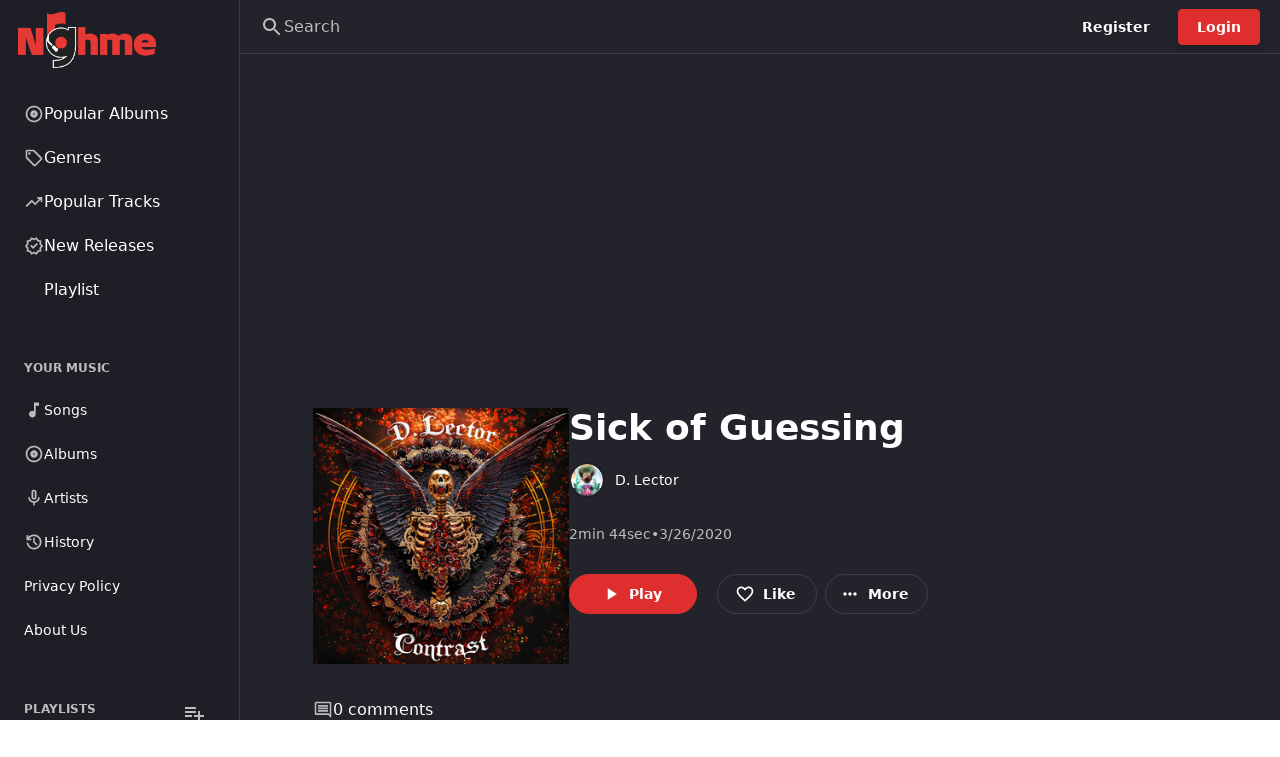

--- FILE ---
content_type: text/html; charset=UTF-8
request_url: https://nghme.com/track/4500615/sick-of-guessing
body_size: 18724
content:
<!doctype html>
<html lang="en">
<head>
    <base href="/">

            <title>NGHME</title>
    
    <meta name="viewport"
          content="width=device-width, initial-scale=1, maximum-scale=5">
    <link rel="icon" type="image/x-icon" href="favicon/icon-144x144.png">
    <link rel="apple-touch-icon" href="favicon/icon-192x192.png">
    <link rel="manifest" href="manifest.json">
    <meta name="theme-color"
          content="rgb(30 30 38)">

                        <style>/*.ar body{*/
/*    direction:rtl;*/
/*}*/

/*.ar .fullscreen-overlay{*/
/*    left:0;*/
/*    right:auto;*/
/*}*/

/*.ar main-playback-buttons .pause-track, main-playback-buttons .play-track, main-playback-buttons .next-track, main-playback-buttons .previous-track{*/
/*         transform: scale(-1, 1);*/

/*}*/

/*.ar volume-controls .volume-button{*/
/*        margin-left: auto;*/
/*    margin-right: 20px;*/
/*}*/
 
/*.ar .fullscreen-overlay .carousel .next .mat-icon, .fullscreen-overlay .carousel .previous .mat-icon{*/
/*          transform: scale(-1, 1);*/

 
/*}*/

#root > div.dashboard-grid.test-overflow.relative.isolate.h-full > main{
    height: 100vh;
}

#root > div.dashboard-grid.test-overflow.relative.isolate.h-full > div.h-96.px-16.flex.items-center.justify-between.border-t.bg.dashboard-grid-footer.z-30
{

position: fixed;
    left: 0;
    bottom: 0;
    width: 100%;
}</style>
            
                        <script>
    var htmlTag =document.querySelector("html");
if(htmlTag){
    var ar = htmlTag.getAttribute("lang");
    if(ar==="ar"){
        htmlTag.classList.add("ar")
    }
}
    
</script>
            
            <!-- Google tag (gtag.js) -->
        <script async
                src="https://www.googletagmanager.com/gtag/js?id=UA-174685309-1" />
        <script>
            window.dataLayer = window.dataLayer || [];

            function gtag() {
                dataLayer.push(arguments);
            }

            gtag('js', new Date());
            gtag('config', 'UA-174685309-1');
        </script>
    
    </head>

<body>

<div
    id="root"
    style="--be-foreground-base:255 255 255;--be-primary-light:235 79 79;--be-primary:222 46 46;--be-primary-dark:27 27 27;--be-on-primary:255 255 255;--be-background:35 35 44;--be-background-alt:30 30 38;--be-background-chip:53 53 67;--be-paper:35 35 44;--be-disabled-bg-opacity:12%;--be-disabled-fg-opacity:30%;--be-hover-opacity:8%;--be-focus-opacity:12%;--be-selected-opacity:16%;--be-text-main-opacity:100%;--be-text-muted-opacity:70%;--be-divider-opacity:12%"
    class="dark"
>
</div>

<script>
    window.bootstrapData = "[base64]/[base64]/[base64]/[base64]";
</script>

<link rel="preload" as="style" href="https://nghme.com/build/assets/main-4165670f.css" /><link rel="modulepreload" href="https://nghme.com/build/assets/main-215789a1.js" /><link rel="stylesheet" href="https://nghme.com/build/assets/main-4165670f.css" /><script type="module" src="https://nghme.com/build/assets/main-215789a1.js"></script>
<noscript>You need to have javascript enabled in order to use
    <strong>NGHME</strong>.
</noscript>

<script defer src="https://static.cloudflareinsights.com/beacon.min.js/vcd15cbe7772f49c399c6a5babf22c1241717689176015" integrity="sha512-ZpsOmlRQV6y907TI0dKBHq9Md29nnaEIPlkf84rnaERnq6zvWvPUqr2ft8M1aS28oN72PdrCzSjY4U6VaAw1EQ==" data-cf-beacon='{"version":"2024.11.0","token":"e733a67d003047afa19a1eca6effa6a6","r":1,"server_timing":{"name":{"cfCacheStatus":true,"cfEdge":true,"cfExtPri":true,"cfL4":true,"cfOrigin":true,"cfSpeedBrain":true},"location_startswith":null}}' crossorigin="anonymous"></script>
</body>
</html>


--- FILE ---
content_type: text/html; charset=utf-8
request_url: https://www.google.com/recaptcha/api2/aframe
body_size: 267
content:
<!DOCTYPE HTML><html><head><meta http-equiv="content-type" content="text/html; charset=UTF-8"></head><body><script nonce="Y0xU-K8YhxHyo49beaQyUQ">/** Anti-fraud and anti-abuse applications only. See google.com/recaptcha */ try{var clients={'sodar':'https://pagead2.googlesyndication.com/pagead/sodar?'};window.addEventListener("message",function(a){try{if(a.source===window.parent){var b=JSON.parse(a.data);var c=clients[b['id']];if(c){var d=document.createElement('img');d.src=c+b['params']+'&rc='+(localStorage.getItem("rc::a")?sessionStorage.getItem("rc::b"):"");window.document.body.appendChild(d);sessionStorage.setItem("rc::e",parseInt(sessionStorage.getItem("rc::e")||0)+1);localStorage.setItem("rc::h",'1769150715262');}}}catch(b){}});window.parent.postMessage("_grecaptcha_ready", "*");}catch(b){}</script></body></html>

--- FILE ---
content_type: text/css
request_url: https://nghme.com/build/assets/main-4165670f.css
body_size: 15624
content:
.progress-circle-fills-animate{will-change:transform;transform:translateZ(0);animation:progress-circle-fills-rotate 1s infinite cubic-bezier(.25,.78,.48,.89);transform-origin:center}.progress-circle-fill-submask-1-animate{will-change:transform;transform:translateZ(0);animation:progress-circle-fill-mask-1 1s infinite linear}.progress-circle-fill-submask-2-animate{will-change:transform;transform:translateZ(0);animation:progress-circle-fill-mask-2 1s infinite linear}@keyframes progress-circle-fill-mask-1{0%{transform:rotate(90deg)}1.69%{transform:rotate(72.3deg)}3.39%{transform:rotate(55.5deg)}5.08%{transform:rotate(40.3deg)}6.78%{transform:rotate(25deg)}8.47%{transform:rotate(10.6deg)}10.17%{transform:rotate(0)}11.86%{transform:rotate(0)}13.56%{transform:rotate(0)}15.25%{transform:rotate(0)}16.95%{transform:rotate(0)}18.64%{transform:rotate(0)}20.34%{transform:rotate(0)}22.03%{transform:rotate(0)}23.73%{transform:rotate(0)}25.42%{transform:rotate(0)}27.12%{transform:rotate(0)}28.81%{transform:rotate(0)}30.51%{transform:rotate(0)}32.2%{transform:rotate(0)}33.9%{transform:rotate(0)}35.59%{transform:rotate(0)}37.29%{transform:rotate(0)}38.98%{transform:rotate(0)}40.68%{transform:rotate(0)}42.37%{transform:rotate(5.3deg)}44.07%{transform:rotate(13.4deg)}45.76%{transform:rotate(20.6deg)}47.46%{transform:rotate(29deg)}49.15%{transform:rotate(36.5deg)}50.85%{transform:rotate(42.6deg)}52.54%{transform:rotate(48.8deg)}54.24%{transform:rotate(54.2deg)}55.93%{transform:rotate(59.4deg)}57.63%{transform:rotate(63.2deg)}59.32%{transform:rotate(67.2deg)}61.02%{transform:rotate(70.8deg)}62.71%{transform:rotate(73.8deg)}64.41%{transform:rotate(76.2deg)}66.1%{transform:rotate(78.7deg)}67.8%{transform:rotate(80.6deg)}69.49%{transform:rotate(82.6deg)}71.19%{transform:rotate(83.7deg)}72.88%{transform:rotate(85deg)}74.58%{transform:rotate(86.3deg)}76.27%{transform:rotate(87deg)}77.97%{transform:rotate(87.7deg)}79.66%{transform:rotate(88.3deg)}81.36%{transform:rotate(88.6deg)}83.05%{transform:rotate(89.2deg)}84.75%{transform:rotate(89.2deg)}86.44%{transform:rotate(89.5deg)}88.14%{transform:rotate(89.9deg)}89.83%{transform:rotate(89.7deg)}91.53%{transform:rotate(90.1deg)}93.22%{transform:rotate(90.2deg)}94.92%{transform:rotate(90.1deg)}96.61%{transform:rotate(90deg)}98.31%{transform:rotate(89.8deg)}to{transform:rotate(90deg)}}@keyframes progress-circle-fill-mask-2{0%{transform:rotate(180deg)}1.69%{transform:rotate(180deg)}3.39%{transform:rotate(180deg)}5.08%{transform:rotate(180deg)}6.78%{transform:rotate(180deg)}8.47%{transform:rotate(180deg)}10.17%{transform:rotate(179.2deg)}11.86%{transform:rotate(164deg)}13.56%{transform:rotate(151.8deg)}15.25%{transform:rotate(140.8deg)}16.95%{transform:rotate(130.3deg)}18.64%{transform:rotate(120.4deg)}20.34%{transform:rotate(110.8deg)}22.03%{transform:rotate(101.6deg)}23.73%{transform:rotate(93.5deg)}25.42%{transform:rotate(85.4deg)}27.12%{transform:rotate(78.1deg)}28.81%{transform:rotate(71.2deg)}30.51%{transform:rotate(89.1deg)}32.2%{transform:rotate(105.5deg)}33.9%{transform:rotate(121.3deg)}35.59%{transform:rotate(135.5deg)}37.29%{transform:rotate(148.4deg)}38.98%{transform:rotate(161deg)}40.68%{transform:rotate(173.5deg)}42.37%{transform:rotate(180deg)}44.07%{transform:rotate(180deg)}45.76%{transform:rotate(180deg)}47.46%{transform:rotate(180deg)}49.15%{transform:rotate(180deg)}50.85%{transform:rotate(180deg)}52.54%{transform:rotate(180deg)}54.24%{transform:rotate(180deg)}55.93%{transform:rotate(180deg)}57.63%{transform:rotate(180deg)}59.32%{transform:rotate(180deg)}61.02%{transform:rotate(180deg)}62.71%{transform:rotate(180deg)}64.41%{transform:rotate(180deg)}66.1%{transform:rotate(180deg)}67.8%{transform:rotate(180deg)}69.49%{transform:rotate(180deg)}71.19%{transform:rotate(180deg)}72.88%{transform:rotate(180deg)}74.58%{transform:rotate(180deg)}76.27%{transform:rotate(180deg)}77.97%{transform:rotate(180deg)}79.66%{transform:rotate(180deg)}81.36%{transform:rotate(180deg)}83.05%{transform:rotate(180deg)}84.75%{transform:rotate(180deg)}86.44%{transform:rotate(180deg)}88.14%{transform:rotate(180deg)}89.83%{transform:rotate(180deg)}91.53%{transform:rotate(180deg)}93.22%{transform:rotate(180deg)}94.92%{transform:rotate(180deg)}96.61%{transform:rotate(180deg)}98.31%{transform:rotate(180deg)}to{transform:rotate(180deg)}}@keyframes progress-circle-fills-rotate{0%{transform:rotate(-90deg)}to{transform:rotate(270deg)}}.progress-bar-indeterminate-animate{animation:progress-bar-indeterminate 1s infinite}@keyframes progress-bar-indeterminate{0%{transform:translate(-100%)}to{transform:translate(100%)}}.skeleton-wave{animation:skeleton-wave 2s ease-in-out infinite;background-size:200px 100%;background-image:linear-gradient(90deg,rgba(255,255,255,0),rgba(255,255,255,.6),rgba(255,255,255,0))}.dark .skeleton-wave{background-image:linear-gradient(90deg,rgba(255,255,255,0),rgba(255,255,255,.15),rgba(255,255,255,0))}.skeleton-pulsate{animation:skeleton-pulsate 1.5s ease-in-out infinite;animation-delay:.5s}@keyframes skeleton-wave{0%{background-position:-200px 0}to{background-position:calc(200px + 100%) 0}}@keyframes skeleton-pulsate{0%{opacity:1}50%{opacity:.4}to{opacity:1}}.dashboard-grid{display:grid;grid-template-areas:"navbar navbar navbar" "sidenav-left header header" "sidenav-left content sidenav-right" "footer footer footer";grid-template-rows:auto auto 1fr;grid-template-columns:auto 1fr auto}.dashboard-grid-content{grid-area:content}.dashboard-grid-header{grid-area:header}.dashboard-grid-navbar{grid-area:navbar}.dashboard-grid-sidenav-left{grid-area:sidenav-left}.dashboard-grid-sidenav-right{grid-area:sidenav-right}.dashboard-grid-footer{grid-area:footer}.ProseMirror{min-height:20rem;outline:2px solid transparent;outline-offset:2px}.ProseMirror img.ProseMirror-selectednode,.ProseMirror iframe.ProseMirror-selectednode{border-radius:.25rem;--tw-ring-opacity: 1;--tw-ring-color: rgb(var(--be-primary-light) / var(--tw-ring-opacity))}.prose [data-indent="1"]{padding-left:1.25rem}.prose [data-indent="2"]{padding-left:2.5rem}.prose [data-indent="3"]{padding-left:3.75rem}.prose [data-indent="4"]{padding-left:5rem}.prose [data-indent="5"]{padding-left:6.25rem}.prose [data-indent="6"]{padding-left:8rem}.prose iframe{aspect-ratio:16 / 9;width:100%}.info-block{margin-top:2rem;margin-bottom:2rem;max-width:100%;overflow-wrap:break-word;border-radius:.25rem;border-left-width:4px;border-left-color:#22c55e33;--tw-border-opacity: 1;border-left-color:rgb(34 197 94 / var(--tw-border-opacity));background-color:rgb(34 197 94 / var(--be-hover-opacity));padding:.875rem;font-size:1rem;line-height:1.5rem}.info-block .title{font-size:1rem;line-height:1.5rem;font-weight:500;--tw-text-opacity: 1;color:rgb(67 72 77 / var(--tw-text-opacity))}.info-block.important{--tw-border-opacity: 1;border-left-color:rgb(243 164 50 / var(--tw-border-opacity));background-color:rgb(243 164 50 / var(--be-hover-opacity))}.info-block.warning{--tw-border-opacity: 1;border-left-color:rgb(239 68 68 / var(--tw-border-opacity));background-color:rgb(239 68 68 / var(--be-hover-opacity))}.ad-host:empty{display:none}.ad-host>*:not(img){width:100%;height:100%;max-width:1200px;min-height:90px;max-height:600px}.ad-host img{margin:auto}@media only screen and (max-width: 600px){.ad-host>*:not(img){max-width:370px}}.player-bottom-gradient{background-image:url([data-uri])}.player-bottom-text-shadow{text-shadow:0 0 2px rgba(0,0,0,.5)}.content-grid{--nVisibleItems: 1}@media (min-width: 280px){.content-grid{--nVisibleItems: 2}}@media (min-width: 786px){.content-grid{--nVisibleItems: 3}}@media (min-width: 1024px){.content-grid{--nVisibleItems: 4}}@media (min-width: 1280px){.content-grid{--nVisibleItems: 5}}@container (min-width: 300px){.content-grid{--nVisibleItems: 2}}@container (min-width: 600px){.content-grid{--nVisibleItems: 3}}@container (min-width: 900px){.content-grid{--nVisibleItems: 4}}@container (min-width: 1200px){.content-grid{--nVisibleItems: 5}}*,:before,:after{box-sizing:border-box;border-width:0;border-style:solid;border-color:rgb(var(--be-foreground-base) / var(--be-divider-opacity))}:before,:after{--tw-content: ""}html{line-height:1.5;-webkit-text-size-adjust:100%;-moz-tab-size:4;-o-tab-size:4;tab-size:4;font-family:ui-sans-serif,system-ui,-apple-system,BlinkMacSystemFont,Segoe UI,Roboto,Helvetica Neue,Arial,Noto Sans,sans-serif,"Apple Color Emoji","Segoe UI Emoji",Segoe UI Symbol,"Noto Color Emoji";font-feature-settings:normal}body{margin:0;line-height:inherit}hr{height:0;color:inherit;border-top-width:1px}abbr:where([title]){-webkit-text-decoration:underline dotted;text-decoration:underline dotted}h1,h2,h3,h4,h5,h6{font-size:inherit;font-weight:inherit}a{color:inherit;text-decoration:inherit}b,strong{font-weight:bolder}code,kbd,samp,pre{font-family:ui-monospace,SFMono-Regular,Menlo,Monaco,Consolas,Liberation Mono,Courier New,monospace;font-size:1em}small{font-size:80%}sub,sup{font-size:75%;line-height:0;position:relative;vertical-align:baseline}sub{bottom:-.25em}sup{top:-.5em}table{text-indent:0;border-color:inherit;border-collapse:collapse}button,input,optgroup,select,textarea{font-family:inherit;font-size:100%;font-weight:inherit;line-height:inherit;color:inherit;margin:0;padding:0}button,select{text-transform:none}button,[type=button],[type=reset],[type=submit]{-webkit-appearance:button;background-color:transparent;background-image:none}:-moz-focusring{outline:auto}:-moz-ui-invalid{box-shadow:none}progress{vertical-align:baseline}::-webkit-inner-spin-button,::-webkit-outer-spin-button{height:auto}[type=search]{-webkit-appearance:textfield;outline-offset:-2px}::-webkit-search-decoration{-webkit-appearance:none}::-webkit-file-upload-button{-webkit-appearance:button;font:inherit}summary{display:list-item}blockquote,dl,dd,h1,h2,h3,h4,h5,h6,hr,figure,p,pre{margin:0}fieldset{margin:0;padding:0}legend{padding:0}ol,ul,menu{list-style:none;margin:0;padding:0}textarea{resize:vertical}input::-moz-placeholder,textarea::-moz-placeholder{opacity:1;color:#9ca3af}input::placeholder,textarea::placeholder{opacity:1;color:#9ca3af}button,[role=button]{cursor:pointer}:disabled{cursor:default}img,svg,video,canvas,audio,iframe,embed,object{display:block;vertical-align:middle}img,video{max-width:100%;height:auto}[hidden]{display:none}html,body,#root{height:100%;width:100%;-webkit-font-smoothing:antialiased;-moz-osx-font-smoothing:grayscale}body{-webkit-tap-highlight-color:transparent}#root{--tw-bg-opacity: 1;background-color:rgb(var(--be-background) / var(--tw-bg-opacity));color:rgb(var(--be-foreground-base) / var(--be-text-main-opacity))}.dark ::-webkit-scrollbar{max-height:10px;max-width:10px;width:auto}.dark ::-webkit-scrollbar-corner,.dark ::-webkit-scrollbar-track{background:#2a2a2a}.dark ::-webkit-scrollbar-thumb{background:#5a5a5a;border:1px solid #2a2a2a;border-radius:10px}.dark *{scrollbar-width:thin;scrollbar-color:#5a5a5a #2a2a2a}.dark .compact-scrollbar::-webkit-scrollbar-thumb{background:#5a5a5a}.compact-scrollbar::-webkit-scrollbar{max-height:6px;max-width:6px;width:auto}.compact-scrollbar::-webkit-scrollbar-corner,.compact-scrollbar::-webkit-scrollbar-track{background:transparent}.compact-scrollbar::-webkit-scrollbar-thumb{background:rgb(193 193 193);border:none;border-radius:10px}.compact-scrollbar{scrollbar-width:thin;scrollbar-color:rgb(193 193 193) transparent}.hidden-scrollbar{-ms-overflow-style:none;scrollbar-width:none}.hidden-scrollbar::-webkit-scrollbar{display:none}.stable-scrollbar{scrollbar-gutter:stable}.diagonal-lines{background:linear-gradient(to top left,rgba(0,0,0,0) 0%,rgba(0,0,0,0) calc(50% - 1px),rgba(239,68,68,.4) 50%,rgba(0,0,0,0) calc(50% + 1px),rgba(0,0,0,0) 100%),linear-gradient(to top right,rgba(0,0,0,0) 0%,rgba(0,0,0,0) calc(50% - 1px),rgba(239,68,68,.4) 50%,rgba(0,0,0,0) calc(50% + 1px),rgba(0,0,0,0) 100%)}.svg-image-container svg{width:inherit;height:inherit;max-width:100%}.no-page-overflow,.no-page-overflow body,.no-page-overflow #root{overflow:hidden}*,:before,:after{--tw-border-spacing-x: 0;--tw-border-spacing-y: 0;--tw-translate-x: 0;--tw-translate-y: 0;--tw-rotate: 0;--tw-skew-x: 0;--tw-skew-y: 0;--tw-scale-x: 1;--tw-scale-y: 1;--tw-pan-x: ;--tw-pan-y: ;--tw-pinch-zoom: ;--tw-scroll-snap-strictness: proximity;--tw-ordinal: ;--tw-slashed-zero: ;--tw-numeric-figure: ;--tw-numeric-spacing: ;--tw-numeric-fraction: ;--tw-ring-inset: ;--tw-ring-offset-width: 0px;--tw-ring-offset-color: #fff;--tw-ring-color: rgb(147 197 253 / .5);--tw-ring-offset-shadow: 0 0 #0000;--tw-ring-shadow: 0 0 #0000;--tw-shadow: 0 0 #0000;--tw-shadow-colored: 0 0 #0000;--tw-blur: ;--tw-brightness: ;--tw-contrast: ;--tw-grayscale: ;--tw-hue-rotate: ;--tw-invert: ;--tw-saturate: ;--tw-sepia: ;--tw-drop-shadow: ;--tw-backdrop-blur: ;--tw-backdrop-brightness: ;--tw-backdrop-contrast: ;--tw-backdrop-grayscale: ;--tw-backdrop-hue-rotate: ;--tw-backdrop-invert: ;--tw-backdrop-opacity: ;--tw-backdrop-saturate: ;--tw-backdrop-sepia: }::backdrop{--tw-border-spacing-x: 0;--tw-border-spacing-y: 0;--tw-translate-x: 0;--tw-translate-y: 0;--tw-rotate: 0;--tw-skew-x: 0;--tw-skew-y: 0;--tw-scale-x: 1;--tw-scale-y: 1;--tw-pan-x: ;--tw-pan-y: ;--tw-pinch-zoom: ;--tw-scroll-snap-strictness: proximity;--tw-ordinal: ;--tw-slashed-zero: ;--tw-numeric-figure: ;--tw-numeric-spacing: ;--tw-numeric-fraction: ;--tw-ring-inset: ;--tw-ring-offset-width: 0px;--tw-ring-offset-color: #fff;--tw-ring-color: rgb(147 197 253 / .5);--tw-ring-offset-shadow: 0 0 #0000;--tw-ring-shadow: 0 0 #0000;--tw-shadow: 0 0 #0000;--tw-shadow-colored: 0 0 #0000;--tw-blur: ;--tw-brightness: ;--tw-contrast: ;--tw-grayscale: ;--tw-hue-rotate: ;--tw-invert: ;--tw-saturate: ;--tw-sepia: ;--tw-drop-shadow: ;--tw-backdrop-blur: ;--tw-backdrop-brightness: ;--tw-backdrop-contrast: ;--tw-backdrop-grayscale: ;--tw-backdrop-hue-rotate: ;--tw-backdrop-invert: ;--tw-backdrop-opacity: ;--tw-backdrop-saturate: ;--tw-backdrop-sepia: }.container{width:100%}@media (min-width: 640px){.container{max-width:640px}}@media (min-width: 768px){.container{max-width:768px}}@media (min-width: 1024px){.container{max-width:1024px}}@media (min-width: 1146px){.container{max-width:1146px}}.prose{color:var(--tw-prose-body);max-width:65ch}.prose :where(p):not(:where([class~="not-prose"] *)){margin-top:1.25em;margin-bottom:1.25em}.prose :where([class~="lead"]):not(:where([class~="not-prose"] *)){color:var(--tw-prose-lead);font-size:1.25em;line-height:1.6;margin-top:1.2em;margin-bottom:1.2em}.prose :where(a):not(:where([class~="not-prose"] *)){color:var(--tw-prose-links);text-decoration:underline;font-weight:500}.prose :where(strong):not(:where([class~="not-prose"] *)){color:var(--tw-prose-bold);font-weight:600}.prose :where(a strong):not(:where([class~="not-prose"] *)){color:inherit}.prose :where(blockquote strong):not(:where([class~="not-prose"] *)){color:inherit}.prose :where(thead th strong):not(:where([class~="not-prose"] *)){color:inherit}.prose :where(ol):not(:where([class~="not-prose"] *)){list-style-type:decimal;margin-top:1.25em;margin-bottom:1.25em;padding-left:1.625em}.prose :where(ol[type="A"]):not(:where([class~="not-prose"] *)){list-style-type:upper-alpha}.prose :where(ol[type="a"]):not(:where([class~="not-prose"] *)){list-style-type:lower-alpha}.prose :where(ol[type="A" s]):not(:where([class~="not-prose"] *)){list-style-type:upper-alpha}.prose :where(ol[type="a" s]):not(:where([class~="not-prose"] *)){list-style-type:lower-alpha}.prose :where(ol[type="I"]):not(:where([class~="not-prose"] *)){list-style-type:upper-roman}.prose :where(ol[type="i"]):not(:where([class~="not-prose"] *)){list-style-type:lower-roman}.prose :where(ol[type="I" s]):not(:where([class~="not-prose"] *)){list-style-type:upper-roman}.prose :where(ol[type="i" s]):not(:where([class~="not-prose"] *)){list-style-type:lower-roman}.prose :where(ol[type="1"]):not(:where([class~="not-prose"] *)){list-style-type:decimal}.prose :where(ul):not(:where([class~="not-prose"] *)){list-style-type:disc;margin-top:1.25em;margin-bottom:1.25em;padding-left:1.625em}.prose :where(ol > li):not(:where([class~="not-prose"] *))::marker{font-weight:400;color:var(--tw-prose-counters)}.prose :where(ul > li):not(:where([class~="not-prose"] *))::marker{color:var(--tw-prose-bullets)}.prose :where(hr):not(:where([class~="not-prose"] *)){border-color:var(--tw-prose-hr);border-top-width:1px;margin-top:3em;margin-bottom:3em}.prose :where(blockquote):not(:where([class~="not-prose"] *)){font-weight:500;font-style:italic;color:var(--tw-prose-quotes);border-left-width:.25rem;border-left-color:var(--tw-prose-quote-borders);quotes:"\201c""\201d""\2018""\2019";margin-top:1.6em;margin-bottom:1.6em;padding-left:1em}.prose :where(blockquote p:first-of-type):not(:where([class~="not-prose"] *)):before{content:open-quote}.prose :where(blockquote p:last-of-type):not(:where([class~="not-prose"] *)):after{content:close-quote}.prose :where(h1):not(:where([class~="not-prose"] *)){color:var(--tw-prose-headings);font-weight:800;font-size:2.25em;margin-top:0;margin-bottom:.8888889em;line-height:1.1111111}.prose :where(h1 strong):not(:where([class~="not-prose"] *)){font-weight:900;color:inherit}.prose :where(h2):not(:where([class~="not-prose"] *)){color:var(--tw-prose-headings);font-weight:700;font-size:1.5em;margin-top:2em;margin-bottom:1em;line-height:1.3333333}.prose :where(h2 strong):not(:where([class~="not-prose"] *)){font-weight:800;color:inherit}.prose :where(h3):not(:where([class~="not-prose"] *)){color:var(--tw-prose-headings);font-weight:600;font-size:1.25em;margin-top:1.6em;margin-bottom:.6em;line-height:1.6}.prose :where(h3 strong):not(:where([class~="not-prose"] *)){font-weight:700;color:inherit}.prose :where(h4):not(:where([class~="not-prose"] *)){color:var(--tw-prose-headings);font-weight:600;margin-top:1.5em;margin-bottom:.5em;line-height:1.5}.prose :where(h4 strong):not(:where([class~="not-prose"] *)){font-weight:700;color:inherit}.prose :where(img):not(:where([class~="not-prose"] *)){margin-top:2em;margin-bottom:2em}.prose :where(figure > *):not(:where([class~="not-prose"] *)){margin-top:0;margin-bottom:0}.prose :where(figcaption):not(:where([class~="not-prose"] *)){color:var(--tw-prose-captions);font-size:.875em;line-height:1.4285714;margin-top:.8571429em}.prose :where(code):not(:where([class~="not-prose"] *)){color:var(--tw-prose-code);font-weight:600;font-size:.875em}.prose :where(code):not(:where([class~="not-prose"] *)):before{content:"`"}.prose :where(code):not(:where([class~="not-prose"] *)):after{content:"`"}.prose :where(a code):not(:where([class~="not-prose"] *)){color:inherit}.prose :where(h1 code):not(:where([class~="not-prose"] *)){color:inherit}.prose :where(h2 code):not(:where([class~="not-prose"] *)){color:inherit;font-size:.875em}.prose :where(h3 code):not(:where([class~="not-prose"] *)){color:inherit;font-size:.9em}.prose :where(h4 code):not(:where([class~="not-prose"] *)){color:inherit}.prose :where(blockquote code):not(:where([class~="not-prose"] *)){color:inherit}.prose :where(thead th code):not(:where([class~="not-prose"] *)){color:inherit}.prose :where(pre):not(:where([class~="not-prose"] *)){color:var(--tw-prose-pre-code);background-color:var(--tw-prose-pre-bg);overflow-x:auto;font-weight:400;font-size:.875em;line-height:1.7142857;margin-top:1.7142857em;margin-bottom:1.7142857em;border-radius:.375rem;padding:.8571429em 1.1428571em}.prose :where(pre code):not(:where([class~="not-prose"] *)){background-color:transparent;border-width:0;border-radius:0;padding:0;font-weight:inherit;color:inherit;font-size:inherit;font-family:inherit;line-height:inherit}.prose :where(pre code):not(:where([class~="not-prose"] *)):before{content:none}.prose :where(pre code):not(:where([class~="not-prose"] *)):after{content:none}.prose :where(table):not(:where([class~="not-prose"] *)){width:100%;table-layout:auto;text-align:left;margin-top:2em;margin-bottom:2em;font-size:.875em;line-height:1.7142857}.prose :where(thead):not(:where([class~="not-prose"] *)){border-bottom-width:1px;border-bottom-color:var(--tw-prose-th-borders)}.prose :where(thead th):not(:where([class~="not-prose"] *)){color:var(--tw-prose-headings);font-weight:600;vertical-align:bottom;padding-right:.5714286em;padding-bottom:.5714286em;padding-left:.5714286em}.prose :where(tbody tr):not(:where([class~="not-prose"] *)){border-bottom-width:1px;border-bottom-color:var(--tw-prose-td-borders)}.prose :where(tbody tr:last-child):not(:where([class~="not-prose"] *)){border-bottom-width:0}.prose :where(tbody td):not(:where([class~="not-prose"] *)){vertical-align:baseline}.prose :where(tfoot):not(:where([class~="not-prose"] *)){border-top-width:1px;border-top-color:var(--tw-prose-th-borders)}.prose :where(tfoot td):not(:where([class~="not-prose"] *)){vertical-align:top}.prose{--tw-prose-body: #374151;--tw-prose-headings: #111827;--tw-prose-lead: #4b5563;--tw-prose-links: #111827;--tw-prose-bold: #111827;--tw-prose-counters: #6b7280;--tw-prose-bullets: #d1d5db;--tw-prose-hr: #e5e7eb;--tw-prose-quotes: #111827;--tw-prose-quote-borders: #e5e7eb;--tw-prose-captions: #6b7280;--tw-prose-code: #111827;--tw-prose-pre-code: #e5e7eb;--tw-prose-pre-bg: #1f2937;--tw-prose-th-borders: #d1d5db;--tw-prose-td-borders: #e5e7eb;--tw-prose-invert-body: #d1d5db;--tw-prose-invert-headings: #fff;--tw-prose-invert-lead: #9ca3af;--tw-prose-invert-links: #fff;--tw-prose-invert-bold: #fff;--tw-prose-invert-counters: #9ca3af;--tw-prose-invert-bullets: #4b5563;--tw-prose-invert-hr: #374151;--tw-prose-invert-quotes: #f3f4f6;--tw-prose-invert-quote-borders: #374151;--tw-prose-invert-captions: #9ca3af;--tw-prose-invert-code: #fff;--tw-prose-invert-pre-code: #d1d5db;--tw-prose-invert-pre-bg: rgb(0 0 0 / 50%);--tw-prose-invert-th-borders: #4b5563;--tw-prose-invert-td-borders: #374151;font-size:1rem;line-height:1.75}.prose :where(video):not(:where([class~="not-prose"] *)){margin-top:2em;margin-bottom:2em}.prose :where(figure):not(:where([class~="not-prose"] *)){margin-top:2em;margin-bottom:2em}.prose :where(li):not(:where([class~="not-prose"] *)){margin-top:.5em;margin-bottom:.5em}.prose :where(ol > li):not(:where([class~="not-prose"] *)){padding-left:.375em}.prose :where(ul > li):not(:where([class~="not-prose"] *)){padding-left:.375em}.prose :where(.prose > ul > li p):not(:where([class~="not-prose"] *)){margin-top:.75em;margin-bottom:.75em}.prose :where(.prose > ul > li > *:first-child):not(:where([class~="not-prose"] *)){margin-top:1.25em}.prose :where(.prose > ul > li > *:last-child):not(:where([class~="not-prose"] *)){margin-bottom:1.25em}.prose :where(.prose > ol > li > *:first-child):not(:where([class~="not-prose"] *)){margin-top:1.25em}.prose :where(.prose > ol > li > *:last-child):not(:where([class~="not-prose"] *)){margin-bottom:1.25em}.prose :where(ul ul,ul ol,ol ul,ol ol):not(:where([class~="not-prose"] *)){margin-top:.75em;margin-bottom:.75em}.prose :where(hr + *):not(:where([class~="not-prose"] *)){margin-top:0}.prose :where(h2 + *):not(:where([class~="not-prose"] *)){margin-top:0}.prose :where(h3 + *):not(:where([class~="not-prose"] *)){margin-top:0}.prose :where(h4 + *):not(:where([class~="not-prose"] *)){margin-top:0}.prose :where(thead th:first-child):not(:where([class~="not-prose"] *)){padding-left:0}.prose :where(thead th:last-child):not(:where([class~="not-prose"] *)){padding-right:0}.prose :where(tbody td,tfoot td):not(:where([class~="not-prose"] *)){padding:.5714286em}.prose :where(tbody td:first-child,tfoot td:first-child):not(:where([class~="not-prose"] *)){padding-left:0}.prose :where(tbody td:last-child,tfoot td:last-child):not(:where([class~="not-prose"] *)){padding-right:0}.prose :where(.prose > :first-child):not(:where([class~="not-prose"] *)){margin-top:0}.prose :where(.prose > :last-child):not(:where([class~="not-prose"] *)){margin-bottom:0}.svg-icon{display:inline-block;flex-shrink:0;-webkit-user-select:none;-moz-user-select:none;user-select:none;fill:currentColor;transition-property:transform,fill;transition-timing-function:cubic-bezier(.4,0,.2,1);transition-duration:.15s}.sr-only{position:absolute;width:1px;height:1px;padding:0;margin:-1px;overflow:hidden;clip:rect(0,0,0,0);white-space:nowrap;border-width:0}.pointer-events-none{pointer-events:none}.pointer-events-auto{pointer-events:auto}.visible{visibility:visible}.invisible{visibility:hidden}.collapse{visibility:collapse}.static{position:static}.fixed{position:fixed}.absolute{position:absolute}.relative{position:relative}.sticky{position:sticky}.inset-0{top:0px;right:0px;bottom:0px;left:0px}.-bottom-14{bottom:-.875rem}.-bottom-6{bottom:-.375rem}.-left-14{left:-.875rem}.-left-3{left:-.188rem}.-right-6{right:-.375rem}.-top-14{top:-.875rem}.-top-3{top:-.188rem}.bottom-0{bottom:0px}.bottom-12{bottom:.75rem}.bottom-24{bottom:1.5rem}.bottom-32{bottom:2rem}.bottom-96{bottom:6rem}.left-0{left:0px}.left-1\/2{left:50%}.left-10{left:.625rem}.left-16{left:1rem}.left-20{left:1.25rem}.left-30{left:1.875rem}.right-0{right:0px}.right-20{right:1.25rem}.right-4{right:.25rem}.top-0{top:0px}.top-1\/2{top:50%}.top-10{top:.625rem}.top-2{top:.125rem}.top-24{top:1.5rem}.top-26{top:1.625rem}.top-48{top:3rem}.top-70{top:4.375rem}.isolate{isolation:isolate}.z-10{z-index:10}.z-20{z-index:20}.z-30{z-index:30}.z-40{z-index:40}.z-50{z-index:50}.z-modal{z-index:110}.z-popover{z-index:130}.z-toast{z-index:160}.z-tooltip{z-index:150}.z-tray{z-index:120}.m-auto{margin:auto}.mx-10{margin-left:.625rem;margin-right:.625rem}.mx-12{margin-left:.75rem;margin-right:.75rem}.mx-14{margin-left:.875rem;margin-right:.875rem}.mx-18{margin-left:1.125rem;margin-right:1.125rem}.mx-20{margin-left:1.25rem;margin-right:1.25rem}.mx-24{margin-left:1.5rem;margin-right:1.5rem}.mx-4{margin-left:.25rem;margin-right:.25rem}.mx-8{margin-left:.5rem;margin-right:.5rem}.mx-auto{margin-left:auto;margin-right:auto}.my-10{margin-top:.625rem;margin-bottom:.625rem}.my-100{margin-top:6.25rem;margin-bottom:6.25rem}.my-12{margin-top:.75rem;margin-bottom:.75rem}.my-14{margin-top:.875rem;margin-bottom:.875rem}.my-16{margin-top:1rem;margin-bottom:1rem}.my-20{margin-top:1.25rem;margin-bottom:1.25rem}.my-24{margin-top:1.5rem;margin-bottom:1.5rem}.my-30{margin-top:1.875rem;margin-bottom:1.875rem}.my-32{margin-top:2rem;margin-bottom:2rem}.my-4{margin-top:.25rem;margin-bottom:.25rem}.my-40{margin-top:2.5rem;margin-bottom:2.5rem}.my-50{margin-top:3.125rem;margin-bottom:3.125rem}.my-60{margin-top:3.75rem;margin-bottom:3.75rem}.my-8{margin-top:.5rem;margin-bottom:.5rem}.my-80{margin-top:5rem;margin-bottom:5rem}.my-auto{margin-top:auto;margin-bottom:auto}.-ml-1{margin-left:-.063rem}.-ml-10{margin-left:-.625rem}.-ml-12{margin-left:-.75rem}.-ml-3{margin-left:-.188rem}.-ml-4{margin-left:-.25rem}.-ml-6{margin-left:-.375rem}.-mr-4{margin-right:-.25rem}.-mr-8{margin-right:-.5rem}.-mt-2{margin-top:-.125rem}.mb-10{margin-bottom:.625rem}.mb-12{margin-bottom:.75rem}.mb-14{margin-bottom:.875rem}.mb-16{margin-bottom:1rem}.mb-18{margin-bottom:1.125rem}.mb-2{margin-bottom:.125rem}.mb-20{margin-bottom:1.25rem}.mb-24{margin-bottom:1.5rem}.mb-28{margin-bottom:1.75rem}.mb-30{margin-bottom:1.875rem}.mb-32{margin-bottom:2rem}.mb-34{margin-bottom:2.125rem}.mb-38{margin-bottom:2.375rem}.mb-4{margin-bottom:.25rem}.mb-40{margin-bottom:2.5rem}.mb-44{margin-bottom:2.75rem}.mb-48{margin-bottom:3rem}.mb-50{margin-bottom:3.125rem}.mb-54{margin-bottom:3.375rem}.mb-6{margin-bottom:.375rem}.mb-60{margin-bottom:3.75rem}.mb-64{margin-bottom:4rem}.mb-8{margin-bottom:.5rem}.mb-auto{margin-bottom:auto}.ml-10{margin-left:.625rem}.ml-12{margin-left:.75rem}.ml-24{margin-left:1.5rem}.ml-26{margin-left:1.625rem}.ml-30{margin-left:1.875rem}.ml-6{margin-left:.375rem}.ml-8{margin-left:.5rem}.ml-auto{margin-left:auto}.mr-10{margin-right:.625rem}.mr-12{margin-right:.75rem}.mr-14{margin-right:.875rem}.mr-16{margin-right:1rem}.mr-2{margin-right:.125rem}.mr-20{margin-right:1.25rem}.mr-24{margin-right:1.5rem}.mr-4{margin-right:.25rem}.mr-6{margin-right:.375rem}.mr-8{margin-right:.5rem}.mr-auto{margin-right:auto}.mt-0{margin-top:0}.mt-10{margin-top:.625rem}.mt-100{margin-top:6.25rem}.mt-12{margin-top:.75rem}.mt-14{margin-top:.875rem}.mt-16{margin-top:1rem}.mt-18{margin-top:1.125rem}.mt-2{margin-top:.125rem}.mt-20{margin-top:1.25rem}.mt-24{margin-top:1.5rem}.mt-28{margin-top:1.75rem}.mt-30{margin-top:1.875rem}.mt-32{margin-top:2rem}.mt-34{margin-top:2.125rem}.mt-36{margin-top:2.25rem}.mt-4{margin-top:.25rem}.mt-40{margin-top:2.5rem}.mt-44{margin-top:2.75rem}.mt-48{margin-top:3rem}.mt-50{margin-top:3.125rem}.mt-6{margin-top:.375rem}.mt-60{margin-top:3.75rem}.mt-8{margin-top:.5rem}.mt-80{margin-top:5rem}.mt-\[7px\]{margin-top:7px}.mt-auto{margin-top:auto}.box-content{box-sizing:content-box}.block{display:block}.inline-block{display:inline-block}.inline{display:inline}.flex{display:flex}.inline-flex{display:inline-flex}.table{display:table}.table-cell{display:table-cell}.table-row{display:table-row}.\!grid{display:grid!important}.grid{display:grid}.contents{display:contents}.hidden{display:none}.aspect-square{aspect-ratio:1 / 1}.aspect-video{aspect-ratio:16 / 9}.h-1{height:.063rem}.h-10{height:.625rem}.h-110{height:6.875rem}.h-12{height:.75rem}.h-128{height:8rem}.h-132{height:8.25rem}.h-14{height:.875rem}.h-144{height:9rem}.h-16{height:1rem}.h-160{height:10rem}.h-18{height:1.125rem}.h-184{height:11.5rem}.h-192{height:12rem}.h-2{height:.125rem}.h-2\/4{height:50%}.h-20{height:1.25rem}.h-200{height:12.5rem}.h-22{height:1.375rem}.h-24{height:1.5rem}.h-240{height:15rem}.h-256{height:16rem}.h-26{height:1.625rem}.h-30{height:1.875rem}.h-32{height:2rem}.h-34{height:2.125rem}.h-36{height:2.25rem}.h-38{height:2.375rem}.h-384{height:24rem}.h-4{height:.25rem}.h-40{height:2.5rem}.h-400{height:25rem}.h-42{height:2.625rem}.h-44{height:2.75rem}.h-46{height:2.875rem}.h-48{height:3rem}.h-50{height:3.125rem}.h-54{height:3.375rem}.h-56{height:3.5rem}.h-6{height:.375rem}.h-60{height:3.75rem}.h-64{height:4rem}.h-70{height:4.375rem}.h-8{height:.5rem}.h-80{height:5rem}.h-84{height:5.25rem}.h-90{height:5.625rem}.h-96{height:6rem}.h-\[174px\]{height:174px}.h-\[186px\]{height:186px}.h-\[213px\]{height:213px}.h-\[6vw\]{height:6vw}.h-\[97px\]{height:97px}.h-\[calc\(100\%-213px\)\]{height:calc(100% - 213px)}.h-auto{height:auto}.h-full{height:100%}.h-max{height:-moz-max-content;height:max-content}.max-h-100{max-height:6.25rem}.max-h-160{max-height:10rem}.max-h-240{max-height:15rem}.max-h-26{max-height:1.625rem}.max-h-350{max-height:21.875rem}.max-h-36{max-height:2.25rem}.max-h-400{max-height:25rem}.max-h-8{max-height:.5rem}.max-h-\[340px\]{max-height:340px}.max-h-\[36px\]{max-height:36px}.max-h-\[370px\]{max-height:370px}.max-h-\[600px\]{max-height:600px}.max-h-\[calc\(100\%-30px\)\]{max-height:calc(100% - 30px)}.max-h-dialog{max-height:calc(var(--be-viewport-height, 100vh) * .9)}.max-h-full{max-height:100%}.max-h-inherit{max-height:inherit}.max-h-tray{max-height:calc(var(--be-viewport-height, 100vh) * .9)}.min-h-0{min-height:0px}.min-h-100{min-height:6.25rem}.min-h-20{min-height:1.25rem}.min-h-200{min-height:12.5rem}.min-h-24{min-height:1.5rem}.min-h-30{min-height:1.875rem}.min-h-36{min-height:2.25rem}.min-h-40{min-height:2.5rem}.min-h-42{min-height:2.625rem}.min-h-440{min-height:27.5rem}.min-h-50{min-height:3.125rem}.min-h-60{min-height:3.75rem}.min-h-70{min-height:4.375rem}.min-h-90{min-height:5.625rem}.min-h-\[238px\]{min-height:238px}.min-h-\[303px\]{min-height:303px}.min-h-\[340px\]{min-height:340px}.min-h-dialog{min-height:calc(var(--be-viewport-height, 100vh) * .9)}.min-h-full{min-height:100%}.\!w-auto{width:auto!important}.w-0{width:0px}.w-1{width:.063rem}.w-1\/2{width:50%}.w-1\/3{width:33.333333%}.w-10{width:.625rem}.w-100{width:6.25rem}.w-110{width:6.875rem}.w-12{width:.75rem}.w-128{width:8rem}.w-1280{width:80rem}.w-132{width:8.25rem}.w-14{width:.875rem}.w-144{width:9rem}.w-16{width:1rem}.w-160{width:10rem}.w-18{width:1.125rem}.w-184{width:11.5rem}.w-192{width:12rem}.w-2\/5{width:40%}.w-20{width:1.25rem}.w-200{width:12.5rem}.w-22{width:1.375rem}.w-224{width:14rem}.w-24{width:1.5rem}.w-240{width:15rem}.w-256{width:16rem}.w-26{width:1.625rem}.w-280{width:17.5rem}.w-288{width:18rem}.w-30{width:1.875rem}.w-32{width:2rem}.w-320{width:20rem}.w-34{width:2.125rem}.w-36{width:2.25rem}.w-38{width:2.375rem}.w-384{width:24rem}.w-40{width:2.5rem}.w-400{width:25rem}.w-42{width:2.625rem}.w-44{width:2.75rem}.w-440{width:27.5rem}.w-46{width:2.875rem}.w-48{width:3rem}.w-50{width:3.125rem}.w-56{width:3.5rem}.w-580{width:36.25rem}.w-60{width:3.75rem}.w-620{width:38.75rem}.w-64{width:4rem}.w-68{width:4.25rem}.w-70{width:4.375rem}.w-780{width:48.75rem}.w-8{width:.5rem}.w-80{width:5rem}.w-84{width:5.25rem}.w-850{width:53.125rem}.w-90{width:5.625rem}.w-96{width:6rem}.w-\[168px\]{width:168px}.w-\[170px\]{width:170px}.w-\[233px\]{width:233px}.w-\[30\%\]{width:30%}.w-\[480px\]{width:480px}.w-\[calc\(100\%-20px\)\]{width:calc(100% - 20px)}.w-\[calc\(100\%-40px\)\]{width:calc(100% - 40px)}.w-auto{width:auto}.w-full{width:100%}.w-max{width:-moz-max-content;width:max-content}.w-min{width:-moz-min-content;width:min-content}.min-w-0{min-width:0px}.min-w-100{min-width:6.25rem}.min-w-128{min-width:8rem}.min-w-140{min-width:8.75rem}.min-w-160{min-width:10rem}.min-w-180{min-width:11.25rem}.min-w-192{min-width:12rem}.min-w-200{min-width:12.5rem}.min-w-224{min-width:14rem}.min-w-288{min-width:18rem}.min-w-320{min-width:20rem}.min-w-4{min-width:.25rem}.min-w-40{min-width:2.5rem}.min-w-42{min-width:2.625rem}.min-w-500{min-width:31.25rem}.min-w-70{min-width:4.375rem}.min-w-76{min-width:4.75rem}.min-w-80{min-width:5rem}.min-w-90{min-width:5.625rem}.min-w-\[300px\]{min-width:300px}.min-w-min{min-width:-moz-min-content;min-width:min-content}.max-w-100{max-width:6.25rem}.max-w-110{max-width:6.875rem}.max-w-112{max-width:7rem}.max-w-124{max-width:7.75rem}.max-w-1280{max-width:80rem}.max-w-160{max-width:10rem}.max-w-180{max-width:11.25rem}.max-w-224{max-width:14rem}.max-w-240{max-width:15rem}.max-w-280{max-width:17.5rem}.max-w-288{max-width:18rem}.max-w-320{max-width:20rem}.max-w-350{max-width:21.875rem}.max-w-375{max-width:23.438rem}.max-w-384{max-width:24rem}.max-w-4\/5{max-width:80%}.max-w-400{max-width:25rem}.max-w-440{max-width:27.5rem}.max-w-48{max-width:3rem}.max-w-500{max-width:31.25rem}.max-w-512{max-width:32rem}.max-w-54{max-width:3.375rem}.max-w-580{max-width:36.25rem}.max-w-620{max-width:38.75rem}.max-w-640{max-width:40rem}.max-w-720{max-width:45rem}.max-w-780{max-width:48.75rem}.max-w-84{max-width:5.25rem}.max-w-850{max-width:53.125rem}.max-w-\[1600px\]{max-width:1600px}.max-w-\[188px\]{max-width:188px}.max-w-\[464px\]{max-width:464px}.max-w-\[590px\]{max-width:590px}.max-w-\[722px\]{max-width:722px}.max-w-\[86\%\]{max-width:86%}.max-w-dialog{max-width:calc(var(--be-viewport-width, 100vw) * .9)}.max-w-full{max-width:100%}.max-w-max{max-width:-moz-max-content;max-width:max-content}.max-w-none{max-width:none}.flex-1{flex:1 1 0%}.flex-2{flex:2 1 0%}.flex-3{flex:3 1 0%}.flex-auto{flex:1 1 auto}.flex-initial{flex:0 1 auto}.flex-shrink-0,.shrink-0{flex-shrink:0}.origin-\[100\%\]{transform-origin:100%}.-translate-x-1\/2{--tw-translate-x: -50%;transform:translate(var(--tw-translate-x),var(--tw-translate-y)) rotate(var(--tw-rotate)) skew(var(--tw-skew-x)) skewY(var(--tw-skew-y)) scaleX(var(--tw-scale-x)) scaleY(var(--tw-scale-y))}.-translate-y-1\/2{--tw-translate-y: -50%;transform:translate(var(--tw-translate-x),var(--tw-translate-y)) rotate(var(--tw-rotate)) skew(var(--tw-skew-x)) skewY(var(--tw-skew-y)) scaleX(var(--tw-scale-x)) scaleY(var(--tw-scale-y))}.translate-y-1\/2{--tw-translate-y: 50%;transform:translate(var(--tw-translate-x),var(--tw-translate-y)) rotate(var(--tw-rotate)) skew(var(--tw-skew-x)) skewY(var(--tw-skew-y)) scaleX(var(--tw-scale-x)) scaleY(var(--tw-scale-y))}.rotate-180{--tw-rotate: 180deg;transform:translate(var(--tw-translate-x),var(--tw-translate-y)) rotate(var(--tw-rotate)) skew(var(--tw-skew-x)) skewY(var(--tw-skew-y)) scaleX(var(--tw-scale-x)) scaleY(var(--tw-scale-y))}.rotate-45{--tw-rotate: 45deg;transform:translate(var(--tw-translate-x),var(--tw-translate-y)) rotate(var(--tw-rotate)) skew(var(--tw-skew-x)) skewY(var(--tw-skew-y)) scaleX(var(--tw-scale-x)) scaleY(var(--tw-scale-y))}.rotate-90{--tw-rotate: 90deg;transform:translate(var(--tw-translate-x),var(--tw-translate-y)) rotate(var(--tw-rotate)) skew(var(--tw-skew-x)) skewY(var(--tw-skew-y)) scaleX(var(--tw-scale-x)) scaleY(var(--tw-scale-y))}.-skew-y-3{--tw-skew-y: -3deg;transform:translate(var(--tw-translate-x),var(--tw-translate-y)) rotate(var(--tw-rotate)) skew(var(--tw-skew-x)) skewY(var(--tw-skew-y)) scaleX(var(--tw-scale-x)) scaleY(var(--tw-scale-y))}.transform{transform:translate(var(--tw-translate-x),var(--tw-translate-y)) rotate(var(--tw-rotate)) skew(var(--tw-skew-x)) skewY(var(--tw-skew-y)) scaleX(var(--tw-scale-x)) scaleY(var(--tw-scale-y))}@keyframes spin{to{transform:rotate(360deg)}}.animate-spin{animation:spin 1s linear infinite}.cursor-default{cursor:default}.cursor-move{cursor:move}.cursor-not-allowed{cursor:not-allowed}.cursor-pointer{cursor:pointer}.cursor-zoom-in{cursor:zoom-in}.touch-none{touch-action:none}.select-none{-webkit-user-select:none;-moz-user-select:none;user-select:none}.resize-none{resize:none}.resize{resize:both}.snap-x{scroll-snap-type:x var(--tw-scroll-snap-strictness)}.snap-mandatory{--tw-scroll-snap-strictness: mandatory}.snap-start{scroll-snap-align:start}.snap-normal{scroll-snap-stop:normal}.snap-always{scroll-snap-stop:always}.list-inside{list-style-position:inside}.list-disc{list-style-type:disc}.appearance-none{-webkit-appearance:none;-moz-appearance:none;appearance:none}.break-inside-avoid{-moz-column-break-inside:avoid;break-inside:avoid}.grid-flow-col{grid-auto-flow:column}.grid-cols-2{grid-template-columns:repeat(2,minmax(0,1fr))}.grid-cols-3{grid-template-columns:repeat(3,minmax(0,1fr))}.grid-cols-\[repeat\(auto-fill\,minmax\(90px\,1fr\)\)\]{grid-template-columns:repeat(auto-fill,minmax(90px,1fr))}.grid-cols-\[repeat\(var\(--nVisibleItems\)\,minmax\(0\,1fr\)\)\]{grid-template-columns:repeat(var(--nVisibleItems),minmax(0,1fr))}.grid-rows-\[auto\]{grid-template-rows:auto}.flex-row{flex-direction:row}.flex-row-reverse{flex-direction:row-reverse}.flex-col{flex-direction:column}.flex-col-reverse{flex-direction:column-reverse}.flex-wrap{flex-wrap:wrap}.flex-nowrap{flex-wrap:nowrap}.items-start{align-items:flex-start}.items-end{align-items:flex-end}.items-center{align-items:center}.items-stretch{align-items:stretch}.justify-start{justify-content:flex-start}.justify-end{justify-content:flex-end}.justify-center{justify-content:center}.justify-between{justify-content:space-between}.gap-10{gap:.625rem}.gap-12{gap:.75rem}.gap-14{gap:.875rem}.gap-16{gap:1rem}.gap-18{gap:1.125rem}.gap-2{gap:.125rem}.gap-20{gap:1.25rem}.gap-24{gap:1.5rem}.gap-26{gap:1.625rem}.gap-28{gap:1.75rem}.gap-30{gap:1.875rem}.gap-32{gap:2rem}.gap-34{gap:2.125rem}.gap-36{gap:2.25rem}.gap-4{gap:.25rem}.gap-40{gap:2.5rem}.gap-54{gap:3.375rem}.gap-6{gap:.375rem}.gap-64{gap:4rem}.gap-8{gap:.5rem}.gap-x-10{-moz-column-gap:.625rem;column-gap:.625rem}.gap-x-16{-moz-column-gap:1rem;column-gap:1rem}.space-y-10>:not([hidden])~:not([hidden]){--tw-space-y-reverse: 0;margin-top:calc(.625rem * calc(1 - var(--tw-space-y-reverse)));margin-bottom:calc(.625rem * var(--tw-space-y-reverse))}.self-stretch{align-self:stretch}.overflow-auto{overflow:auto}.overflow-hidden{overflow:hidden}.overflow-x-auto{overflow-x:auto}.overflow-y-auto{overflow-y:auto}.overflow-x-hidden{overflow-x:hidden}.overflow-y-hidden{overflow-y:hidden}.overflow-y-visible{overflow-y:visible}.scroll-smooth{scroll-behavior:smooth}.truncate{overflow:hidden;text-overflow:ellipsis;white-space:nowrap}.overflow-ellipsis,.text-ellipsis{text-overflow:ellipsis}.whitespace-normal{white-space:normal}.whitespace-nowrap{white-space:nowrap}.whitespace-pre-wrap{white-space:pre-wrap}.break-words{overflow-wrap:break-word}.rounded{border-radius:.25rem}.rounded-2xl{border-radius:1rem}.rounded-3xl{border-radius:1.5rem}.rounded-full{border-radius:9999px}.rounded-lg{border-radius:.5rem}.rounded-md{border-radius:.375rem}.rounded-none{border-radius:0}.rounded-sm{border-radius:.125rem}.rounded-l{border-top-left-radius:.25rem;border-bottom-left-radius:.25rem}.rounded-l-full{border-top-left-radius:9999px;border-bottom-left-radius:9999px}.rounded-l-md{border-top-left-radius:.375rem;border-bottom-left-radius:.375rem}.rounded-l-none{border-top-left-radius:0;border-bottom-left-radius:0}.rounded-r{border-top-right-radius:.25rem;border-bottom-right-radius:.25rem}.rounded-r-full{border-top-right-radius:9999px;border-bottom-right-radius:9999px}.rounded-r-md{border-top-right-radius:.375rem;border-bottom-right-radius:.375rem}.rounded-r-none{border-top-right-radius:0;border-bottom-right-radius:0}.rounded-t{border-top-left-radius:.25rem;border-top-right-radius:.25rem}.rounded-bl-none{border-bottom-left-radius:0}.rounded-br-none{border-bottom-right-radius:0}.rounded-tl-none{border-top-left-radius:0}.rounded-tr-none{border-top-right-radius:0}.border{border-width:1px}.border-2{border-width:2px}.border-4{border-width:4px}.border-x{border-left-width:1px;border-right-width:1px}.border-y{border-top-width:1px;border-bottom-width:1px}.border-b{border-bottom-width:1px}.border-l{border-left-width:1px}.border-l-4{border-left-width:4px}.border-r{border-right-width:1px}.border-t{border-top-width:1px}.border-dashed{border-style:dashed}.border-none{border-style:none}.border-background{--tw-border-opacity: 1;border-color:rgb(var(--be-background) / var(--tw-border-opacity))}.border-bg-alt{--tw-border-opacity: 1;border-color:rgb(var(--be-background-alt) / var(--tw-border-opacity))}.border-chip{--tw-border-opacity: 1;border-color:rgb(var(--be-background-chip) / var(--tw-border-opacity))}.border-danger{--tw-border-opacity: 1;border-color:rgb(239 68 68 / var(--tw-border-opacity))}.border-danger\/50{border-color:#ef444480}.border-divider{border-color:rgb(var(--be-foreground-base) / var(--be-divider-opacity))}.border-paper{--tw-border-opacity: 1;border-color:rgb(var(--be-paper) / var(--tw-border-opacity))}.border-primary{--tw-border-opacity: 1;border-color:rgb(var(--be-primary) / var(--tw-border-opacity))}.border-primary\/50{border-color:rgb(var(--be-primary) / .5)}.border-text-muted{border-color:rgb(var(--be-foreground-base) / var(--be-text-muted-opacity))}.border-transparent{border-color:transparent}.border-white{--tw-border-opacity: 1;border-color:rgb(255 255 255 / var(--tw-border-opacity))}.border-white\/30{border-color:#ffffff4d}.border-b-divider{border-bottom-color:rgb(var(--be-foreground-base) / var(--be-divider-opacity))}.border-b-primary{--tw-border-opacity: 1;border-bottom-color:rgb(var(--be-primary) / var(--tw-border-opacity))}.border-l-danger{--tw-border-opacity: 1;border-left-color:rgb(239 68 68 / var(--tw-border-opacity))}.border-l-positive{--tw-border-opacity: 1;border-left-color:rgb(34 197 94 / var(--tw-border-opacity))}.border-l-primary{--tw-border-opacity: 1;border-left-color:rgb(var(--be-primary) / var(--tw-border-opacity))}.border-l-transparent{border-left-color:transparent}.border-l-warning{--tw-border-opacity: 1;border-left-color:rgb(243 164 50 / var(--tw-border-opacity))}.border-r-primary-light{--tw-border-opacity: 1;border-right-color:rgb(var(--be-primary-light) / var(--tw-border-opacity))}.border-r-transparent{border-right-color:transparent}.border-t-divider{border-top-color:rgb(var(--be-foreground-base) / var(--be-divider-opacity))}.border-t-transparent{border-top-color:transparent}.bg{--tw-bg-opacity: 1;background-color:rgb(var(--be-background) / var(--tw-bg-opacity))}.bg-\[rgb\(37\,99\,235\)\]{--tw-bg-opacity: 1;background-color:rgb(37 99 235 / var(--tw-bg-opacity))}.bg-alt{--tw-bg-opacity: 1;background-color:rgb(var(--be-background-alt) / var(--tw-bg-opacity))}.bg-alt\/80{background-color:rgb(var(--be-background-alt) / .8)}.bg-background\/95{background-color:rgb(var(--be-background) / .95)}.bg-black{--tw-bg-opacity: 1;background-color:rgb(0 0 0 / var(--tw-bg-opacity))}.bg-black\/20{background-color:#0003}.bg-black\/30{background-color:#0000004d}.bg-black\/50{background-color:#00000080}.bg-black\/60{background-color:#0009}.bg-black\/80{background-color:#000c}.bg-black\/90{background-color:#000000e6}.bg-chip{--tw-bg-opacity: 1;background-color:rgb(var(--be-background-chip) / var(--tw-bg-opacity))}.bg-danger{--tw-bg-opacity: 1;background-color:rgb(239 68 68 / var(--tw-bg-opacity))}.bg-danger-lighter{--tw-bg-opacity: 1;background-color:rgb(254 202 202 / var(--tw-bg-opacity))}.bg-danger\/6{background-color:#ef44440f}.bg-danger\/focus{background-color:rgb(239 68 68 / var(--be-focus-opacity))}.bg-divider{background-color:rgb(var(--be-foreground-base) / var(--be-divider-opacity))}.bg-envato{--tw-bg-opacity: 1;background-color:rgb(108 161 43 / var(--tw-bg-opacity))}.bg-fg-base\/4{background-color:rgb(var(--be-foreground-base) / 4%)}.bg-fg-base\/8{background-color:rgb(var(--be-foreground-base) / 8%)}.bg-focus{background-color:rgb(var(--be-foreground-base) / var(--be-focus-opacity))}.bg-hover{background-color:rgb(var(--be-foreground-base) / var(--be-hover-opacity))}.bg-inherit{background-color:inherit}.bg-paper{--tw-bg-opacity: 1;background-color:rgb(var(--be-paper) / var(--tw-bg-opacity))}.bg-positive{--tw-bg-opacity: 1;background-color:rgb(34 197 94 / var(--tw-bg-opacity))}.bg-positive-lighter{--tw-bg-opacity: 1;background-color:rgb(187 247 208 / var(--tw-bg-opacity))}.bg-positive\/focus{background-color:rgb(34 197 94 / var(--be-focus-opacity))}.bg-primary{--tw-bg-opacity: 1;background-color:rgb(var(--be-primary) / var(--tw-bg-opacity))}.bg-primary-dark{--tw-bg-opacity: 1;background-color:rgb(var(--be-primary-dark) / var(--tw-bg-opacity))}.bg-primary-light{--tw-bg-opacity: 1;background-color:rgb(var(--be-primary-light) / var(--tw-bg-opacity))}.bg-primary-light\/20{background-color:rgb(var(--be-primary-light) / .2)}.bg-primary-light\/30{background-color:rgb(var(--be-primary-light) / .3)}.bg-primary-light\/40{background-color:rgb(var(--be-primary-light) / .4)}.bg-primary\/10{background-color:rgb(var(--be-primary) / .1)}.bg-primary\/5{background-color:rgb(var(--be-primary) / .05)}.bg-primary\/80{background-color:rgb(var(--be-primary) / .8)}.bg-primary\/focus{background-color:rgb(var(--be-primary) / var(--be-focus-opacity))}.bg-primary\/hover{background-color:rgb(var(--be-primary) / var(--be-hover-opacity))}.bg-primary\/selected{background-color:rgb(var(--be-primary) / var(--be-selected-opacity))}.bg-selected{background-color:rgb(var(--be-foreground-base) / var(--be-selected-opacity))}.bg-slider-disabled{--tw-bg-opacity: 1;background-color:rgb(189 189 189 / var(--tw-bg-opacity))}.bg-slider-disabled\/60{background-color:#bdbdbd99}.bg-toast{--tw-bg-opacity: 1;background-color:rgb(50 50 50 / var(--tw-bg-opacity))}.bg-transparent{background-color:transparent}.bg-warning{--tw-bg-opacity: 1;background-color:rgb(243 164 50 / var(--tw-bg-opacity))}.bg-warning\/15{background-color:#f3a43226}.bg-warning\/focus{background-color:rgb(243 164 50 / var(--be-focus-opacity))}.bg-white{--tw-bg-opacity: 1;background-color:rgb(255 255 255 / var(--tw-bg-opacity))}.bg-white\/10{background-color:#ffffff1a}.bg-white\/20{background-color:#fff3}.bg-white\/40{background-color:#fff6}.bg-gradient-to-b{background-image:linear-gradient(to bottom,var(--tw-gradient-stops))}.from-transparent{--tw-gradient-from: transparent;--tw-gradient-to: rgb(0 0 0 / 0);--tw-gradient-stops: var(--tw-gradient-from), var(--tw-gradient-to)}.to-black\/75{--tw-gradient-to: rgb(0 0 0 / .75)}.bg-contain{background-size:contain}.bg-cover{background-size:cover}.bg-bottom{background-position:bottom}.bg-center{background-position:center}.bg-no-repeat{background-repeat:no-repeat}.bg-repeat-x{background-repeat:repeat-x}.fill-current{fill:currentColor}.object-contain{-o-object-fit:contain;object-fit:contain}.object-cover{-o-object-fit:cover;object-fit:cover}.p-0{padding:0}.p-1{padding:.063rem}.p-10{padding:.625rem}.p-12{padding:.75rem}.p-14{padding:.875rem}.p-16{padding:1rem}.p-18{padding:1.125rem}.p-2{padding:.125rem}.p-20{padding:1.25rem}.p-24{padding:1.5rem}.p-3{padding:.188rem}.p-34{padding:2.125rem}.p-4{padding:.25rem}.p-40{padding:2.5rem}.p-6{padding:.375rem}.p-8{padding:.5rem}.px-10{padding-left:.625rem;padding-right:.625rem}.px-12{padding-left:.75rem;padding-right:.75rem}.px-14{padding-left:.875rem;padding-right:.875rem}.px-16{padding-left:1rem;padding-right:1rem}.px-18{padding-left:1.125rem;padding-right:1.125rem}.px-20{padding-left:1.25rem;padding-right:1.25rem}.px-22{padding-left:1.375rem;padding-right:1.375rem}.px-24{padding-left:1.5rem;padding-right:1.5rem}.px-26{padding-left:1.625rem;padding-right:1.625rem}.px-28{padding-left:1.75rem;padding-right:1.75rem}.px-32{padding-left:2rem;padding-right:2rem}.px-4{padding-left:.25rem;padding-right:.25rem}.px-40{padding-left:2.5rem;padding-right:2.5rem}.px-6{padding-left:.375rem;padding-right:.375rem}.px-8{padding-left:.5rem;padding-right:.5rem}.py-10{padding-top:.625rem;padding-bottom:.625rem}.py-12{padding-top:.75rem;padding-bottom:.75rem}.py-14{padding-top:.875rem;padding-bottom:.875rem}.py-16{padding-top:1rem;padding-bottom:1rem}.py-18{padding-top:1.125rem;padding-bottom:1.125rem}.py-2{padding-top:.125rem;padding-bottom:.125rem}.py-20{padding-top:1.25rem;padding-bottom:1.25rem}.py-24{padding-top:1.5rem;padding-bottom:1.5rem}.py-28{padding-top:1.75rem;padding-bottom:1.75rem}.py-3{padding-top:.188rem;padding-bottom:.188rem}.py-32{padding-top:2rem;padding-bottom:2rem}.py-36{padding-top:2.25rem;padding-bottom:2.25rem}.py-4{padding-top:.25rem;padding-bottom:.25rem}.py-40{padding-top:2.5rem;padding-bottom:2.5rem}.py-5{padding-top:.313rem;padding-bottom:.313rem}.py-50{padding-top:3.125rem;padding-bottom:3.125rem}.py-56{padding-top:3.5rem;padding-bottom:3.5rem}.py-6{padding-top:.375rem;padding-bottom:.375rem}.py-8{padding-top:.5rem;padding-bottom:.5rem}.py-80{padding-top:5rem;padding-bottom:5rem}.py-90{padding-top:5.625rem;padding-bottom:5.625rem}.py-96{padding-top:6rem;padding-bottom:6rem}.pb-10{padding-bottom:.625rem}.pb-12{padding-bottom:.75rem}.pb-124{padding-bottom:7.75rem}.pb-128{padding-bottom:8rem}.pb-14{padding-bottom:.875rem}.pb-16{padding-bottom:1rem}.pb-20{padding-bottom:1.25rem}.pb-24{padding-bottom:1.5rem}.pb-28{padding-bottom:1.75rem}.pb-30{padding-bottom:1.875rem}.pb-32{padding-bottom:2rem}.pb-4{padding-bottom:.25rem}.pb-40{padding-bottom:2.5rem}.pb-48{padding-bottom:3rem}.pb-50{padding-bottom:3.125rem}.pb-6{padding-bottom:.375rem}.pb-8{padding-bottom:.5rem}.pb-safe-area{padding-bottom:env(safe-area-inset-bottom)}.pl-10{padding-left:.625rem}.pl-12{padding-left:.75rem}.pl-14{padding-left:.875rem}.pl-16{padding-left:1rem}.pl-18{padding-left:1.125rem}.pl-20{padding-left:1.25rem}.pl-28{padding-left:1.75rem}.pl-4{padding-left:.25rem}.pl-40{padding-left:2.5rem}.pl-46{padding-left:2.875rem}.pl-54{padding-left:3.375rem}.pl-8{padding-left:.5rem}.pr-0{padding-right:0}.pr-10{padding-right:.625rem}.pr-12{padding-right:.75rem}.pr-14{padding-right:.875rem}.pr-18{padding-right:1.125rem}.pr-28{padding-right:1.75rem}.pr-46{padding-right:2.875rem}.pr-54{padding-right:3.375rem}.pr-6{padding-right:.375rem}.pr-8{padding-right:.5rem}.pt-10{padding-top:.625rem}.pt-100{padding-top:6.25rem}.pt-12{padding-top:.75rem}.pt-14{padding-top:.875rem}.pt-16{padding-top:1rem}.pt-20{padding-top:1.25rem}.pt-24{padding-top:1.5rem}.pt-26{padding-top:1.625rem}.pt-30{padding-top:1.875rem}.pt-34{padding-top:2.125rem}.pt-36{padding-top:2.25rem}.pt-40{padding-top:2.5rem}.pt-42{padding-top:2.625rem}.pt-50{padding-top:3.125rem}.pt-54{padding-top:3.375rem}.pt-70{padding-top:4.375rem}.pt-8{padding-top:.5rem}.pt-80{padding-top:5rem}.pt-\[3px\]{padding-top:3px}.text-left{text-align:left}.text-center{text-align:center}.text-right{text-align:right}.text-start{text-align:start}.text-end{text-align:end}.align-top{vertical-align:top}.align-middle{vertical-align:middle}.font-mono{font-family:ui-monospace,SFMono-Regular,Menlo,Monaco,Consolas,Liberation Mono,Courier New,monospace}.text-2xl{font-size:1.5rem;line-height:2rem}.text-3xl{font-size:1.875rem;line-height:2.25rem}.text-4xl{font-size:2.25rem;line-height:2.5rem}.text-5xl{font-size:3rem;line-height:1}.text-6xl{font-size:3.75rem;line-height:1}.text-\[0\.938rem\]{font-size:.938rem}.text-\[11px\]{font-size:11px}.text-\[13px\]{font-size:13px}.text-\[15px\]{font-size:15px}.text-base{font-size:1rem;line-height:1.5rem}.text-lg{font-size:1.125rem;line-height:1.75rem}.text-sm{font-size:.875rem;line-height:1.25rem}.text-xl{font-size:1.25rem;line-height:1.75rem}.text-xs{font-size:.75rem;line-height:1rem}.font-bold{font-weight:700}.font-light{font-weight:300}.font-medium{font-weight:500}.font-normal{font-weight:400}.font-semibold{font-weight:600}.uppercase{text-transform:uppercase}.capitalize{text-transform:capitalize}.italic{font-style:italic}.tabular-nums{--tw-numeric-spacing: tabular-nums;font-variant-numeric:var(--tw-ordinal) var(--tw-slashed-zero) var(--tw-numeric-figure) var(--tw-numeric-spacing) var(--tw-numeric-fraction)}.leading-3{line-height:.75rem}.leading-4{line-height:1rem}.leading-5{line-height:1.25rem}.leading-6{line-height:1.5rem}.tracking-tight{letter-spacing:-.025em}.tracking-wide{letter-spacing:.025em}.tracking-widest{letter-spacing:.1em}.\!text{color:rgb(var(--be-foreground-base) / var(--be-text-main-opacity))!important}.text{color:rgb(var(--be-foreground-base) / var(--be-text-main-opacity))}.text-black{--tw-text-opacity: 1;color:rgb(0 0 0 / var(--tw-text-opacity))}.text-black\/30{color:#0000004d}.text-danger{--tw-text-opacity: 1;color:rgb(239 68 68 / var(--tw-text-opacity))}.text-danger-darker{--tw-text-opacity: 1;color:rgb(153 27 27 / var(--tw-text-opacity))}.text-disabled{color:rgb(var(--be-foreground-base) / var(--be-disabled-fg-opacity))}.text-facebook{--tw-text-opacity: 1;color:rgb(59 89 152 / var(--tw-text-opacity))}.text-inherit{color:inherit}.text-main{color:rgb(var(--be-foreground-base) / var(--be-text-main-opacity))}.text-muted{color:rgb(var(--be-foreground-base) / var(--be-text-muted-opacity))}.text-on-primary{--tw-text-opacity: 1;color:rgb(var(--be-on-primary) / var(--tw-text-opacity))}.text-positive{--tw-text-opacity: 1;color:rgb(34 197 94 / var(--tw-text-opacity))}.text-positive-darker{--tw-text-opacity: 1;color:rgb(22 101 52 / var(--tw-text-opacity))}.text-primary{--tw-text-opacity: 1;color:rgb(var(--be-primary) / var(--tw-text-opacity))}.text-primary-light{--tw-text-opacity: 1;color:rgb(var(--be-primary-light) / var(--tw-text-opacity))}.text-primary\/40{color:rgb(var(--be-primary) / .4)}.text-tumblr{--tw-text-opacity: 1;color:rgb(43 90 159 / var(--tw-text-opacity))}.text-twitter{--tw-text-opacity: 1;color:rgb(29 161 242 / var(--tw-text-opacity))}.text-warning{--tw-text-opacity: 1;color:rgb(243 164 50 / var(--tw-text-opacity))}.text-white{--tw-text-opacity: 1;color:rgb(255 255 255 / var(--tw-text-opacity))}.text-white\/87{color:#ffffffde}.underline{text-decoration-line:underline}.no-underline{text-decoration-line:none}.caret-transparent{caret-color:transparent}.opacity-0{opacity:0}.opacity-100{opacity:1}.opacity-40{opacity:.4}.opacity-70{opacity:.7}.opacity-80{opacity:.8}.opacity-90{opacity:.9}.shadow{--tw-shadow: 0 1px 3px 0 rgb(0 0 0 / .1), 0 1px 2px -1px rgb(0 0 0 / .1);--tw-shadow-colored: 0 1px 3px 0 var(--tw-shadow-color), 0 1px 2px -1px var(--tw-shadow-color);box-shadow:var(--tw-ring-offset-shadow, 0 0 #0000),var(--tw-ring-shadow, 0 0 #0000),var(--tw-shadow)}.shadow-2xl{--tw-shadow: 0 25px 50px -12px rgb(0 0 0 / .25);--tw-shadow-colored: 0 25px 50px -12px var(--tw-shadow-color);box-shadow:var(--tw-ring-offset-shadow, 0 0 #0000),var(--tw-ring-shadow, 0 0 #0000),var(--tw-shadow)}.shadow-\[0_10px_30px_rgba\(0\,0\,0\,0\.08\)\]{--tw-shadow: 0 10px 30px rgba(0,0,0,.08);--tw-shadow-colored: 0 10px 30px var(--tw-shadow-color);box-shadow:var(--tw-ring-offset-shadow, 0 0 #0000),var(--tw-ring-shadow, 0 0 #0000),var(--tw-shadow)}.shadow-\[15px_0_30px_0_rgb\(0_0_0_\/_18\%\)\]{--tw-shadow: 15px 0 30px 0 rgb(0 0 0 / 18%);--tw-shadow-colored: 15px 0 30px 0 var(--tw-shadow-color);box-shadow:var(--tw-ring-offset-shadow, 0 0 #0000),var(--tw-ring-shadow, 0 0 #0000),var(--tw-shadow)}.shadow-lg{--tw-shadow: 0 10px 15px -3px rgb(0 0 0 / .1), 0 4px 6px -4px rgb(0 0 0 / .1);--tw-shadow-colored: 0 10px 15px -3px var(--tw-shadow-color), 0 4px 6px -4px var(--tw-shadow-color);box-shadow:var(--tw-ring-offset-shadow, 0 0 #0000),var(--tw-ring-shadow, 0 0 #0000),var(--tw-shadow)}.shadow-md{--tw-shadow: 0 4px 6px -1px rgb(0 0 0 / .1), 0 2px 4px -2px rgb(0 0 0 / .1);--tw-shadow-colored: 0 4px 6px -1px var(--tw-shadow-color), 0 2px 4px -2px var(--tw-shadow-color);box-shadow:var(--tw-ring-offset-shadow, 0 0 #0000),var(--tw-ring-shadow, 0 0 #0000),var(--tw-shadow)}.shadow-none{--tw-shadow: 0 0 #0000;--tw-shadow-colored: 0 0 #0000;box-shadow:var(--tw-ring-offset-shadow, 0 0 #0000),var(--tw-ring-shadow, 0 0 #0000),var(--tw-shadow)}.shadow-sm{--tw-shadow: 0 1px 2px 0 rgb(0 0 0 / .05);--tw-shadow-colored: 0 1px 2px 0 var(--tw-shadow-color);box-shadow:var(--tw-ring-offset-shadow, 0 0 #0000),var(--tw-ring-shadow, 0 0 #0000),var(--tw-shadow)}.shadow-xl{--tw-shadow: 0 20px 25px -5px rgb(0 0 0 / .1), 0 8px 10px -6px rgb(0 0 0 / .1);--tw-shadow-colored: 0 20px 25px -5px var(--tw-shadow-color), 0 8px 10px -6px var(--tw-shadow-color);box-shadow:var(--tw-ring-offset-shadow, 0 0 #0000),var(--tw-ring-shadow, 0 0 #0000),var(--tw-shadow)}.outline-none{outline:2px solid transparent;outline-offset:2px}.outline{outline-style:solid;outline-width:2px;outline-color:rgb(var(--be-primary-lighter) / 1)}.ring{--tw-ring-offset-shadow: var(--tw-ring-inset) 0 0 0 var(--tw-ring-offset-width) var(--tw-ring-offset-color);--tw-ring-shadow: var(--tw-ring-inset) 0 0 0 calc(4px + var(--tw-ring-offset-width)) var(--tw-ring-color);box-shadow:var(--tw-ring-offset-shadow),var(--tw-ring-shadow),var(--tw-shadow, 0 0 #0000)}.ring-2{--tw-ring-offset-shadow: var(--tw-ring-inset) 0 0 0 var(--tw-ring-offset-width) var(--tw-ring-offset-color);--tw-ring-shadow: var(--tw-ring-inset) 0 0 0 calc(2px + var(--tw-ring-offset-width)) var(--tw-ring-color);box-shadow:var(--tw-ring-offset-shadow),var(--tw-ring-shadow),var(--tw-shadow, 0 0 #0000)}.ring-inset{--tw-ring-inset: inset}.ring-primary{--tw-ring-opacity: 1;--tw-ring-color: rgb(var(--be-primary) / var(--tw-ring-opacity))}.ring-offset-2{--tw-ring-offset-width: 2px}.ring-offset-4{--tw-ring-offset-width: 4px}.blur{--tw-blur: blur(8px);filter:var(--tw-blur) var(--tw-brightness) var(--tw-contrast) var(--tw-grayscale) var(--tw-hue-rotate) var(--tw-invert) var(--tw-saturate) var(--tw-sepia) var(--tw-drop-shadow)}.filter{filter:var(--tw-blur) var(--tw-brightness) var(--tw-contrast) var(--tw-grayscale) var(--tw-hue-rotate) var(--tw-invert) var(--tw-saturate) var(--tw-sepia) var(--tw-drop-shadow)}.transition{transition-property:color,background-color,border-color,text-decoration-color,fill,stroke,opacity,box-shadow,transform,filter,-webkit-backdrop-filter;transition-property:color,background-color,border-color,text-decoration-color,fill,stroke,opacity,box-shadow,transform,filter,backdrop-filter;transition-property:color,background-color,border-color,text-decoration-color,fill,stroke,opacity,box-shadow,transform,filter,backdrop-filter,-webkit-backdrop-filter;transition-timing-function:cubic-bezier(.4,0,.2,1);transition-duration:.15s}.transition-all{transition-property:all;transition-timing-function:cubic-bezier(.4,0,.2,1);transition-duration:.15s}.transition-bg-color{transition-property:background-color;transition-timing-function:cubic-bezier(.4,0,.2,1);transition-duration:.15s}.transition-button{transition-property:background-color,box-shadow,border-color,color;transition-timing-function:cubic-bezier(.4,0,.2,1);transition-duration:.15s}.transition-colors{transition-property:color,background-color,border-color,text-decoration-color,fill,stroke;transition-timing-function:cubic-bezier(.4,0,.2,1);transition-duration:.15s}.transition-opacity{transition-property:opacity;transition-timing-function:cubic-bezier(.4,0,.2,1);transition-duration:.15s}.transition-shadow{transition-property:box-shadow;transition-timing-function:cubic-bezier(.4,0,.2,1);transition-duration:.15s}.transition-transform{transition-property:transform;transition-timing-function:cubic-bezier(.4,0,.2,1);transition-duration:.15s}.transition-width{transition-property:width;transition-timing-function:cubic-bezier(.4,0,.2,1);transition-duration:.15s}.duration-100{transition-duration:.1s}.duration-200{transition-duration:.2s}.duration-300{transition-duration:.3s}.ease-in{transition-timing-function:cubic-bezier(.4,0,1,1)}.ease-in-out{transition-timing-function:cubic-bezier(.4,0,.2,1)}.will-change-\[width\]{will-change:width}.will-change-transform{will-change:transform}.\@container{container-type:inline-size}.icon-2xs{font-size:.75rem}.icon-xs{font-size:1rem}.icon-sm{font-size:1.25rem}.icon-md{font-size:1.5rem}.icon-lg{font-size:2.1875rem}.icon-xl{font-size:2.6875rem}.player-overlay-bg{background-image:linear-gradient(rgb(var(--be-background) / 1),rgb(var(--be-background-alt) / 1) 85%)}.content-carousel{grid-auto-columns:calc((100% - (var(--nVisibleItems) - 1) * 24px) / var(--nVisibleItems))}@media (min-width: 1200px){.web-player-container{max-width:954px}}@media (min-width: 1310px){.web-player-container{max-width:1086px}}@media (min-width: 1430px){.web-player-container{max-width:1206px}}@media (min-width: 1728px){.web-player-container{max-width:1504px}}.landing-container{position:relative;margin-left:auto;margin-right:auto;padding-left:1.5rem;padding-right:1.5rem}@media screen and (min-width: 768px){.landing-container{max-width:750px}}@media screen and (min-width: 992px){.landing-container{max-width:970px}}@media screen and (min-width: 1200px){.landing-container{max-width:1170px}}@media not all and (min-width: 640px){.max-sm\:hidden-scrollbar{-ms-overflow-style:none;scrollbar-width:none}.max-sm\:hidden-scrollbar::-webkit-scrollbar{display:none}}@media (min-width: 768px){.dark .md\:compact-scrollbar::-webkit-scrollbar-thumb{background:#5a5a5a}.md\:compact-scrollbar::-webkit-scrollbar{max-height:6px;max-width:6px;width:auto}.md\:compact-scrollbar::-webkit-scrollbar-corner,.md\:compact-scrollbar::-webkit-scrollbar-track{background:transparent}.md\:compact-scrollbar::-webkit-scrollbar-thumb{background:rgb(193 193 193);border:none;border-radius:10px}.md\:compact-scrollbar{scrollbar-width:thin;scrollbar-color:rgb(193 193 193) transparent}}.dark .dark\:prose-invert{--tw-prose-body: var(--tw-prose-invert-body);--tw-prose-headings: var(--tw-prose-invert-headings);--tw-prose-lead: var(--tw-prose-invert-lead);--tw-prose-links: var(--tw-prose-invert-links);--tw-prose-bold: var(--tw-prose-invert-bold);--tw-prose-counters: var(--tw-prose-invert-counters);--tw-prose-bullets: var(--tw-prose-invert-bullets);--tw-prose-hr: var(--tw-prose-invert-hr);--tw-prose-quotes: var(--tw-prose-invert-quotes);--tw-prose-quote-borders: var(--tw-prose-invert-quote-borders);--tw-prose-captions: var(--tw-prose-invert-captions);--tw-prose-code: var(--tw-prose-invert-code);--tw-prose-pre-code: var(--tw-prose-invert-pre-code);--tw-prose-pre-bg: var(--tw-prose-invert-pre-bg);--tw-prose-th-borders: var(--tw-prose-invert-th-borders);--tw-prose-td-borders: var(--tw-prose-invert-td-borders)}.first-letter\:capitalize:first-letter{text-transform:capitalize}.file\:mr-10::file-selector-button{margin-right:.625rem}.file\:h-24::file-selector-button{height:1.5rem}.file\:rounded::file-selector-button{border-radius:.25rem}.file\:border-none::file-selector-button{border-style:none}.file\:bg-primary::file-selector-button{--tw-bg-opacity: 1;background-color:rgb(var(--be-primary) / var(--tw-bg-opacity))}.file\:px-10::file-selector-button{padding-left:.625rem;padding-right:.625rem}.file\:text-sm::file-selector-button{font-size:.875rem;line-height:1.25rem}.file\:font-semibold::file-selector-button{font-weight:600}.file\:text-on-primary::file-selector-button{--tw-text-opacity: 1;color:rgb(var(--be-on-primary) / var(--tw-text-opacity))}.placeholder\:text-muted::-moz-placeholder{color:rgb(var(--be-foreground-base) / var(--be-text-muted-opacity))}.placeholder\:text-muted::placeholder{color:rgb(var(--be-foreground-base) / var(--be-text-muted-opacity))}.before\:pointer-events-none:before{content:var(--tw-content);pointer-events:none}.before\:absolute:before{content:var(--tw-content);position:absolute}.before\:inset-0:before{content:var(--tw-content);top:0px;right:0px;bottom:0px;left:0px}.before\:left-0:before{content:var(--tw-content);left:0px}.before\:top-1\/2:before{content:var(--tw-content);top:50%}.before\:z-10:before{content:var(--tw-content);z-index:10}.before\:block:before{content:var(--tw-content);display:block}.before\:h-1:before{content:var(--tw-content);height:.063rem}.before\:h-12:before{content:var(--tw-content);height:.75rem}.before\:h-14:before{content:var(--tw-content);height:.875rem}.before\:h-18:before{content:var(--tw-content);height:1.125rem}.before\:h-22:before{content:var(--tw-content);height:1.375rem}.before\:h-28:before{content:var(--tw-content);height:1.75rem}.before\:h-full:before{content:var(--tw-content);height:100%}.before\:w-12:before{content:var(--tw-content);width:.75rem}.before\:w-14:before{content:var(--tw-content);width:.875rem}.before\:w-18:before{content:var(--tw-content);width:1.125rem}.before\:w-22:before{content:var(--tw-content);width:1.375rem}.before\:w-28:before{content:var(--tw-content);width:1.75rem}.before\:w-full:before{content:var(--tw-content);width:100%}.before\:-translate-y-1\/2:before{content:var(--tw-content);--tw-translate-y: -50%;transform:translate(var(--tw-translate-x),var(--tw-translate-y)) rotate(var(--tw-rotate)) skew(var(--tw-skew-x)) skewY(var(--tw-skew-y)) scaleX(var(--tw-scale-x)) scaleY(var(--tw-scale-y))}.before\:translate-x-2:before{content:var(--tw-content);--tw-translate-x: .125rem;transform:translate(var(--tw-translate-x),var(--tw-translate-y)) rotate(var(--tw-rotate)) skew(var(--tw-skew-x)) skewY(var(--tw-skew-y)) scaleX(var(--tw-scale-x)) scaleY(var(--tw-scale-y))}.before\:scale-10:before{content:var(--tw-content);--tw-scale-x: .1;--tw-scale-y: .1;transform:translate(var(--tw-translate-x),var(--tw-translate-y)) rotate(var(--tw-rotate)) skew(var(--tw-skew-x)) skewY(var(--tw-skew-y)) scaleX(var(--tw-scale-x)) scaleY(var(--tw-scale-y))}.before\:rounded-3xl:before{content:var(--tw-content);border-radius:1.5rem}.before\:rounded-full:before{content:var(--tw-content);border-radius:9999px}.before\:border:before{content:var(--tw-content);border-width:1px}.before\:bg-divider:before{content:var(--tw-content);background-color:rgb(var(--be-foreground-base) / var(--be-divider-opacity))}.before\:bg-primary:before{content:var(--tw-content);--tw-bg-opacity: 1;background-color:rgb(var(--be-primary) / var(--tw-bg-opacity))}.before\:bg-white:before{content:var(--tw-content);--tw-bg-opacity: 1;background-color:rgb(255 255 255 / var(--tw-bg-opacity))}.before\:bg-gradient-to-r:before{content:var(--tw-content);background-image:linear-gradient(to right,var(--tw-gradient-stops))}.before\:from-black:before{content:var(--tw-content);--tw-gradient-from: rgb(0 0 0);--tw-gradient-to: rgb(0 0 0 / 0);--tw-gradient-stops: var(--tw-gradient-from), var(--tw-gradient-to)}.before\:to-transparent:before{content:var(--tw-content);--tw-gradient-to: transparent}.before\:opacity-0:before{content:var(--tw-content);opacity:0}.before\:transition:before{content:var(--tw-content);transition-property:color,background-color,border-color,text-decoration-color,fill,stroke,opacity,box-shadow,transform,filter,-webkit-backdrop-filter;transition-property:color,background-color,border-color,text-decoration-color,fill,stroke,opacity,box-shadow,transform,filter,backdrop-filter;transition-property:color,background-color,border-color,text-decoration-color,fill,stroke,opacity,box-shadow,transform,filter,backdrop-filter,-webkit-backdrop-filter;transition-timing-function:cubic-bezier(.4,0,.2,1);transition-duration:.15s}.before\:transition-transform:before{content:var(--tw-content);transition-property:transform;transition-timing-function:cubic-bezier(.4,0,.2,1);transition-duration:.15s}.before\:duration-200:before{content:var(--tw-content);transition-duration:.2s}.before\:content-\[\\\\00a0\]:before{--tw-content: \\00a0;content:var(--tw-content)}.after\:pointer-events-none:after{content:var(--tw-content);pointer-events:none}.after\:absolute:after{content:var(--tw-content);position:absolute}.after\:inset-0:after{content:var(--tw-content);top:0px;right:0px;bottom:0px;left:0px}.after\:bottom-0:after{content:var(--tw-content);bottom:0px}.after\:left-0:after{content:var(--tw-content);left:0px}.after\:top-0:after{content:var(--tw-content);top:0px}.after\:h-20:after{content:var(--tw-content);height:1.25rem}.after\:h-full:after{content:var(--tw-content);height:100%}.after\:w-full:after{content:var(--tw-content);width:100%}.after\:bg-black\/50:after{content:var(--tw-content);background-color:#00000080}.after\:bg-gradient-to-b:after{content:var(--tw-content);background-image:linear-gradient(to bottom,var(--tw-gradient-stops))}.after\:from-transparent:after{content:var(--tw-content);--tw-gradient-from: transparent;--tw-gradient-to: rgb(0 0 0 / 0);--tw-gradient-stops: var(--tw-gradient-from), var(--tw-gradient-to)}.after\:to-background:after{content:var(--tw-content);--tw-gradient-to: rgb(var(--be-background) / 1)}.first\:capitalize:first-child{text-transform:capitalize}.checked\:border-danger:checked{--tw-border-opacity: 1;border-color:rgb(239 68 68 / var(--tw-border-opacity))}.checked\:border-primary:checked{--tw-border-opacity: 1;border-color:rgb(var(--be-primary) / var(--tw-border-opacity))}.checked\:bg-danger:checked{--tw-bg-opacity: 1;background-color:rgb(239 68 68 / var(--tw-bg-opacity))}.checked\:bg-primary:checked{--tw-bg-opacity: 1;background-color:rgb(var(--be-primary) / var(--tw-bg-opacity))}.checked\:before\:translate-x-16:checked:before{content:var(--tw-content);--tw-translate-x: 1rem;transform:translate(var(--tw-translate-x),var(--tw-translate-y)) rotate(var(--tw-rotate)) skew(var(--tw-skew-x)) skewY(var(--tw-skew-y)) scaleX(var(--tw-scale-x)) scaleY(var(--tw-scale-y))}.checked\:before\:translate-x-20:checked:before{content:var(--tw-content);--tw-translate-x: 1.25rem;transform:translate(var(--tw-translate-x),var(--tw-translate-y)) rotate(var(--tw-rotate)) skew(var(--tw-skew-x)) skewY(var(--tw-skew-y)) scaleX(var(--tw-scale-x)) scaleY(var(--tw-scale-y))}.checked\:before\:translate-x-24:checked:before{content:var(--tw-content);--tw-translate-x: 1.5rem;transform:translate(var(--tw-translate-x),var(--tw-translate-y)) rotate(var(--tw-rotate)) skew(var(--tw-skew-x)) skewY(var(--tw-skew-y)) scaleX(var(--tw-scale-x)) scaleY(var(--tw-scale-y))}.checked\:before\:translate-x-30:checked:before{content:var(--tw-content);--tw-translate-x: 1.875rem;transform:translate(var(--tw-translate-x),var(--tw-translate-y)) rotate(var(--tw-rotate)) skew(var(--tw-skew-x)) skewY(var(--tw-skew-y)) scaleX(var(--tw-scale-x)) scaleY(var(--tw-scale-y))}.checked\:before\:translate-x-36:checked:before{content:var(--tw-content);--tw-translate-x: 2.25rem;transform:translate(var(--tw-translate-x),var(--tw-translate-y)) rotate(var(--tw-rotate)) skew(var(--tw-skew-x)) skewY(var(--tw-skew-y)) scaleX(var(--tw-scale-x)) scaleY(var(--tw-scale-y))}.checked\:before\:scale-\[\.65\]:checked:before{content:var(--tw-content);--tw-scale-x: .65;--tw-scale-y: .65;transform:translate(var(--tw-translate-x),var(--tw-translate-y)) rotate(var(--tw-rotate)) skew(var(--tw-skew-x)) skewY(var(--tw-skew-y)) scaleX(var(--tw-scale-x)) scaleY(var(--tw-scale-y))}.checked\:before\:border-white:checked:before{content:var(--tw-content);--tw-border-opacity: 1;border-color:rgb(255 255 255 / var(--tw-border-opacity))}.checked\:before\:opacity-100:checked:before{content:var(--tw-content);opacity:1}.empty\:min-h-0:empty{min-height:0px}.focus-within\:border-primary\/60:focus-within{border-color:rgb(var(--be-primary) / .6)}.focus-within\:ring:focus-within{--tw-ring-offset-shadow: var(--tw-ring-inset) 0 0 0 var(--tw-ring-offset-width) var(--tw-ring-offset-color);--tw-ring-shadow: var(--tw-ring-inset) 0 0 0 calc(4px + var(--tw-ring-offset-width)) var(--tw-ring-color);box-shadow:var(--tw-ring-offset-shadow),var(--tw-ring-shadow),var(--tw-shadow, 0 0 #0000)}.focus-within\:ring-primary\/focus:focus-within{--tw-ring-color: rgb(var(--be-primary) / var(--be-focus-opacity))}.hover\:scale-105:hover{--tw-scale-x: 1.05;--tw-scale-y: 1.05;transform:translate(var(--tw-translate-x),var(--tw-translate-y)) rotate(var(--tw-rotate)) skew(var(--tw-skew-x)) skewY(var(--tw-skew-y)) scaleX(var(--tw-scale-x)) scaleY(var(--tw-scale-y))}.hover\:cursor-move:hover{cursor:move}.hover\:border-chip\/90:hover{border-color:rgb(var(--be-background-chip) / .9)}.hover\:border-danger:hover{--tw-border-opacity: 1;border-color:rgb(239 68 68 / var(--tw-border-opacity))}.hover\:border-danger\/90:hover{border-color:#ef4444e6}.hover\:border-paper\/90:hover{border-color:rgb(var(--be-paper) / .9)}.hover\:border-primary:hover{--tw-border-opacity: 1;border-color:rgb(var(--be-primary) / var(--tw-border-opacity))}.hover\:border-primary-dark:hover{--tw-border-opacity: 1;border-color:rgb(var(--be-primary-dark) / var(--tw-border-opacity))}.hover\:bg-chip\/90:hover{background-color:rgb(var(--be-background-chip) / .9)}.hover\:bg-danger\/4:hover{background-color:#ef44440a}.hover\:bg-danger\/90:hover{background-color:#ef4444e6}.hover\:bg-fg-base\/15:hover{background-color:rgb(var(--be-foreground-base) / 15%)}.hover\:bg-focus:hover{background-color:rgb(var(--be-foreground-base) / var(--be-focus-opacity))}.hover\:bg-hover:hover{background-color:rgb(var(--be-foreground-base) / var(--be-hover-opacity))}.hover\:bg-paper\/90:hover{background-color:rgb(var(--be-paper) / .9)}.hover\:bg-primary-dark:hover{--tw-bg-opacity: 1;background-color:rgb(var(--be-primary-dark) / var(--tw-bg-opacity))}.hover\:bg-primary\/10:hover{background-color:rgb(var(--be-primary) / .1)}.hover\:bg-primary\/4:hover{background-color:rgb(var(--be-primary) / 4%)}.hover\:bg-primary\/focus:hover{background-color:rgb(var(--be-primary) / var(--be-focus-opacity))}.hover\:bg-primary\/hover:hover{background-color:rgb(var(--be-primary) / var(--be-hover-opacity))}.hover\:bg-white:hover{--tw-bg-opacity: 1;background-color:rgb(255 255 255 / var(--tw-bg-opacity))}.hover\:bg-white\/20:hover{background-color:#fff3}.hover\:text:hover{color:rgb(var(--be-foreground-base) / var(--be-text-main-opacity))}.hover\:text-fg-base:hover{--tw-text-opacity: 1;color:rgb(var(--be-foreground-base) / var(--tw-text-opacity))}.hover\:text-main:hover{color:rgb(var(--be-foreground-base) / var(--be-text-main-opacity))}.hover\:text-primary:hover{--tw-text-opacity: 1;color:rgb(var(--be-primary) / var(--tw-text-opacity))}.hover\:text-primary-dark:hover{--tw-text-opacity: 1;color:rgb(var(--be-primary-dark) / var(--tw-text-opacity))}.hover\:underline:hover{text-decoration-line:underline}.hover\:opacity-100:hover{opacity:1}.hover\:shadow-xl:hover{--tw-shadow: 0 20px 25px -5px rgb(0 0 0 / .1), 0 8px 10px -6px rgb(0 0 0 / .1);--tw-shadow-colored: 0 20px 25px -5px var(--tw-shadow-color), 0 8px 10px -6px var(--tw-shadow-color);box-shadow:var(--tw-ring-offset-shadow, 0 0 #0000),var(--tw-ring-shadow, 0 0 #0000),var(--tw-shadow)}.before\:hover\:bg-primary-dark:hover:before{content:var(--tw-content);--tw-bg-opacity: 1;background-color:rgb(var(--be-primary-dark) / var(--tw-bg-opacity))}.hover\:after\:bg-black\/5:hover:after{content:var(--tw-content);background-color:#0000000d}.checked\:hover\:border-primary-dark:hover:checked{--tw-border-opacity: 1;border-color:rgb(var(--be-primary-dark) / var(--tw-border-opacity))}.focus\:border-danger\/60:focus{border-color:#ef444499}.focus\:border-primary\/60:focus{border-color:rgb(var(--be-primary) / .6)}.focus\:bg-primary:focus{--tw-bg-opacity: 1;background-color:rgb(var(--be-primary) / var(--tw-bg-opacity))}.focus\:text-on-primary:focus{--tw-text-opacity: 1;color:rgb(var(--be-on-primary) / var(--tw-text-opacity))}.focus\:outline-none:focus{outline:2px solid transparent;outline-offset:2px}.focus\:ring:focus{--tw-ring-offset-shadow: var(--tw-ring-inset) 0 0 0 var(--tw-ring-offset-width) var(--tw-ring-offset-color);--tw-ring-shadow: var(--tw-ring-inset) 0 0 0 calc(4px + var(--tw-ring-offset-width)) var(--tw-ring-color);box-shadow:var(--tw-ring-offset-shadow),var(--tw-ring-shadow),var(--tw-shadow, 0 0 #0000)}.focus\:ring-danger\/focus:focus{--tw-ring-color: rgb(239 68 68 / var(--be-focus-opacity))}.focus\:ring-primary\/focus:focus{--tw-ring-color: rgb(var(--be-primary) / var(--be-focus-opacity))}.focus\:after\:bg-black\/10:focus:after{content:var(--tw-content);background-color:#0000001a}.focus-visible\:bg-focus:focus-visible{background-color:rgb(var(--be-foreground-base) / var(--be-focus-opacity))}.focus-visible\:bg-primary\/focus:focus-visible{background-color:rgb(var(--be-primary) / var(--be-focus-opacity))}.focus-visible\:underline:focus-visible{text-decoration-line:underline}.focus-visible\:outline:focus-visible{outline-style:solid;outline-width:2px}.focus-visible\:outline-offset-2:focus-visible{outline-offset:2px}.focus-visible\:outline:focus-visible{outline-color:rgb(var(--be-primary-lighter) / 1)}.focus-visible\:outline-primary-light:focus-visible{outline-color:rgb(var(--be-primary-light) / 1)}.focus-visible\:ring:focus-visible{--tw-ring-offset-shadow: var(--tw-ring-inset) 0 0 0 var(--tw-ring-offset-width) var(--tw-ring-offset-color);--tw-ring-shadow: var(--tw-ring-inset) 0 0 0 calc(4px + var(--tw-ring-offset-width)) var(--tw-ring-color);box-shadow:var(--tw-ring-offset-shadow),var(--tw-ring-shadow),var(--tw-shadow, 0 0 #0000)}.focus-visible\:ring-2:focus-visible{--tw-ring-offset-shadow: var(--tw-ring-inset) 0 0 0 var(--tw-ring-offset-width) var(--tw-ring-offset-color);--tw-ring-shadow: var(--tw-ring-inset) 0 0 0 calc(2px + var(--tw-ring-offset-width)) var(--tw-ring-color);box-shadow:var(--tw-ring-offset-shadow),var(--tw-ring-shadow),var(--tw-shadow, 0 0 #0000)}.focus-visible\:ring-inset:focus-visible{--tw-ring-inset: inset}.focus-visible\:ring-offset-2:focus-visible{--tw-ring-offset-width: 2px}.disabled\:pointer-events-none:disabled{pointer-events:none}.disabled\:cursor-default:disabled{cursor:default}.disabled\:border-disabled-bg:disabled{border-color:rgb(var(--be-foreground-base) / var(--be-disabled-bg-opacity))}.disabled\:border-disabled-fg:disabled{border-color:rgb(var(--be-foreground-base) / var(--be-disabled-fg-opacity))}.disabled\:border-transparent:disabled{border-color:transparent}.disabled\:border-white\/70:disabled{border-color:#ffffffb3}.disabled\:border-r-transparent:disabled{border-right-color:transparent}.disabled\:bg-disabled:disabled{background-color:rgb(var(--be-foreground-base) / var(--be-disabled-bg-opacity))}.disabled\:bg-transparent:disabled{background-color:transparent}.disabled\:text-disabled:disabled{color:rgb(var(--be-foreground-base) / var(--be-disabled-fg-opacity))}.disabled\:text-white\/70:disabled{color:#ffffffb3}.disabled\:shadow-none:disabled{--tw-shadow: 0 0 #0000;--tw-shadow-colored: 0 0 #0000;box-shadow:var(--tw-ring-offset-shadow, 0 0 #0000),var(--tw-ring-shadow, 0 0 #0000),var(--tw-shadow)}.disabled\:before\:bg-disabled-fg:disabled:before{content:var(--tw-content);background-color:rgb(var(--be-foreground-base) / var(--be-disabled-fg-opacity))}.group:hover .group-hover\:visible{visibility:visible}.group:hover .group-hover\:opacity-100{opacity:1}@container (min-width: 566px){.\@\[566px\]\:block{display:block}}@container (min-width: 660px){.\@\[660px\]\:inline-flex{display:inline-flex}}@container (min-width: 840px){.\@\[840px\]\:inline-flex{display:inline-flex}}.dark .dark\:bg{--tw-bg-opacity: 1;background-color:rgb(var(--be-background) / var(--tw-bg-opacity))}.dark .dark\:bg-alt{--tw-bg-opacity: 1;background-color:rgb(var(--be-background-alt) / var(--tw-bg-opacity))}.dark .dark\:bg-chip{--tw-bg-opacity: 1;background-color:rgb(var(--be-background-chip) / var(--tw-bg-opacity))}.dark .dark\:bg-divider{background-color:rgb(var(--be-foreground-base) / var(--be-divider-opacity))}.dark .dark\:bg-white\/30{background-color:#ffffff4d}.dark .dark\:bg-none{background-image:none}.dark .dark\:text-white\/50{color:#ffffff80}.dark .dark\:opacity-5{opacity:.05}.dark .dark\:opacity-80{opacity:.8}.dark .dark\:checked\:border-primary-dark:checked{--tw-border-opacity: 1;border-color:rgb(var(--be-primary-dark) / var(--tw-border-opacity))}.dark .dark\:checked\:bg-primary-dark:checked{--tw-bg-opacity: 1;background-color:rgb(var(--be-primary-dark) / var(--tw-bg-opacity))}@media not all and (min-width: 768px){.max-md\:mb-20{margin-bottom:1.25rem}.max-md\:hidden{display:none}}@media (min-width: 640px){.sm\:justify-start{justify-content:flex-start}.sm\:px-16{padding-left:1rem;padding-right:1rem}.sm\:py-128{padding-top:8rem;padding-bottom:8rem}.sm\:text-4xl{font-size:2.25rem;line-height:2.5rem}.sm\:text-sm{font-size:.875rem;line-height:1.25rem}}@media (min-width: 768px){.md\:invisible{visibility:hidden}.md\:mx-0{margin-left:0;margin-right:0}.md\:mx-40{margin-left:2.5rem;margin-right:2.5rem}.md\:my-24{margin-top:1.5rem;margin-bottom:1.5rem}.md\:my-40{margin-top:2.5rem;margin-bottom:2.5rem}.md\:my-64{margin-top:4rem;margin-bottom:4rem}.md\:my-80{margin-top:5rem;margin-bottom:5rem}.md\:mb-0{margin-bottom:0}.md\:mb-20{margin-bottom:1.25rem}.md\:mb-24{margin-bottom:1.5rem}.md\:mb-40{margin-bottom:2.5rem}.md\:mb-60{margin-bottom:3.75rem}.md\:mb-70{margin-bottom:4.375rem}.md\:mb-80{margin-bottom:5rem}.md\:mr-0{margin-right:0}.md\:mr-10{margin-right:.625rem}.md\:mr-24{margin-right:1.5rem}.md\:mr-80{margin-right:5rem}.md\:mt-0{margin-top:0}.md\:mt-24{margin-top:1.5rem}.md\:mt-26{margin-top:1.625rem}.md\:mt-48{margin-top:3rem}.md\:mt-60{margin-top:3.75rem}.md\:mt-80{margin-top:5rem}.md\:block{display:block}.md\:flex{display:flex}.md\:inline-flex{display:inline-flex}.md\:h-0{height:0px}.md\:w-1\/3{width:33.333333%}.md\:w-224{width:14rem}.md\:w-320{width:20rem}.md\:w-400{width:25rem}.md\:w-84{width:5.25rem}.md\:w-full{width:100%}.md\:min-w-0{min-width:0px}.md\:min-w-240{min-width:15rem}.md\:min-w-86{min-width:5.375rem}.md\:max-w-350{max-width:21.875rem}.md\:max-w-950{max-width:59.375rem}.md\:flex-\[0\.4_1_0\%\]{flex:.4 1 0%}.md\:flex-\[0\.6_1_0\%\]{flex:.6 1 0%}.md\:flex-row{flex-direction:row}.md\:items-start{align-items:flex-start}.md\:items-center{align-items:center}.md\:justify-start{justify-content:flex-start}.md\:justify-between{justify-content:space-between}.md\:gap-112{gap:7rem}.md\:gap-12{gap:.75rem}.md\:gap-24{gap:1.5rem}.md\:gap-34{gap:2.125rem}.md\:gap-80{gap:5rem}.md\:overflow-hidden{overflow:hidden}.md\:p-24{padding:1.5rem}.md\:p-30{padding:1.875rem}.md\:p-40{padding:2.5rem}.md\:p-48{padding:3rem}.md\:px-0{padding-left:0;padding-right:0}.md\:px-10vw{padding-left:10vw;padding-right:10vw}.md\:px-176{padding-left:11rem;padding-right:11rem}.md\:px-20{padding-left:1.25rem;padding-right:1.25rem}.md\:px-24{padding-left:1.5rem;padding-right:1.5rem}.md\:px-30{padding-left:1.875rem;padding-right:1.875rem}.md\:px-50{padding-left:3.125rem;padding-right:3.125rem}.md\:py-128{padding-top:8rem;padding-bottom:8rem}.md\:py-18{padding-top:1.125rem;padding-bottom:1.125rem}.md\:py-80{padding-top:5rem;padding-bottom:5rem}.md\:pb-0{padding-bottom:0}.md\:pb-50{padding-bottom:3.125rem}.md\:pb-54{padding-bottom:3.375rem}.md\:pl-0{padding-left:0}.md\:pl-20{padding-left:1.25rem}.md\:pr-40{padding-right:2.5rem}.md\:pt-128{padding-top:8rem}.md\:pt-90{padding-top:5.625rem}.md\:text-left{text-align:left}.md\:text-center{text-align:center}.md\:text-start{text-align:start}.md\:text-3xl{font-size:1.875rem;line-height:2.25rem}.md\:text-4xl{font-size:2.25rem;line-height:2.5rem}.md\:text-5xl{font-size:3rem;line-height:1}.md\:text-\[22px\]{font-size:22px}.md\:text-base{font-size:1rem;line-height:1.5rem}.md\:text-lg{font-size:1.125rem;line-height:1.75rem}.md\:text-sm{font-size:.875rem;line-height:1.25rem}.md\:text-xl{font-size:1.25rem;line-height:1.75rem}.md\:font-light{font-weight:300}.md\:font-medium{font-weight:500}.md\:font-normal{font-weight:400}.md\:shadow-xl{--tw-shadow: 0 20px 25px -5px rgb(0 0 0 / .1), 0 8px 10px -6px rgb(0 0 0 / .1);--tw-shadow-colored: 0 20px 25px -5px var(--tw-shadow-color), 0 8px 10px -6px var(--tw-shadow-color);box-shadow:var(--tw-ring-offset-shadow, 0 0 #0000),var(--tw-ring-shadow, 0 0 #0000),var(--tw-shadow)}.group:hover .md\:group-hover\:visible{visibility:visible}}@media (min-width: 1024px){.lg\:block{display:block}.lg\:max-w-\[740px\]{max-width:740px}.lg\:grid-cols-4{grid-template-columns:repeat(4,minmax(0,1fr))}.lg\:flex-row{flex-direction:row}.lg\:items-center{align-items:center}.lg\:px-32{padding-left:2rem;padding-right:2rem}.lg\:px-96{padding-left:6rem;padding-right:6rem}.lg\:py-90{padding-top:5.625rem;padding-bottom:5.625rem}.lg\:py-96{padding-top:6rem;padding-bottom:6rem}.lg\:pb-0{padding-bottom:0}}@media (min-width: 1146px){.xl\:w-1\/2{width:50%}.xl\:pt-96{padding-top:6rem}}.\[\&\>\.tree-label\]\:focus-visible\:ring:focus-visible>.tree-label{--tw-ring-offset-shadow: var(--tw-ring-inset) 0 0 0 var(--tw-ring-offset-width) var(--tw-ring-offset-color);--tw-ring-shadow: var(--tw-ring-inset) 0 0 0 calc(4px + var(--tw-ring-offset-width)) var(--tw-ring-color);box-shadow:var(--tw-ring-offset-shadow),var(--tw-ring-shadow),var(--tw-shadow, 0 0 #0000)}.\[\&\>\.tree-label\]\:focus-visible\:ring-2:focus-visible>.tree-label{--tw-ring-offset-shadow: var(--tw-ring-inset) 0 0 0 var(--tw-ring-offset-width) var(--tw-ring-offset-color);--tw-ring-shadow: var(--tw-ring-inset) 0 0 0 calc(2px + var(--tw-ring-offset-width)) var(--tw-ring-color);box-shadow:var(--tw-ring-offset-shadow),var(--tw-ring-shadow),var(--tw-shadow, 0 0 #0000)}.\[\&\>\.tree-label\]\:focus-visible\:ring-inset:focus-visible>.tree-label{--tw-ring-inset: inset}
